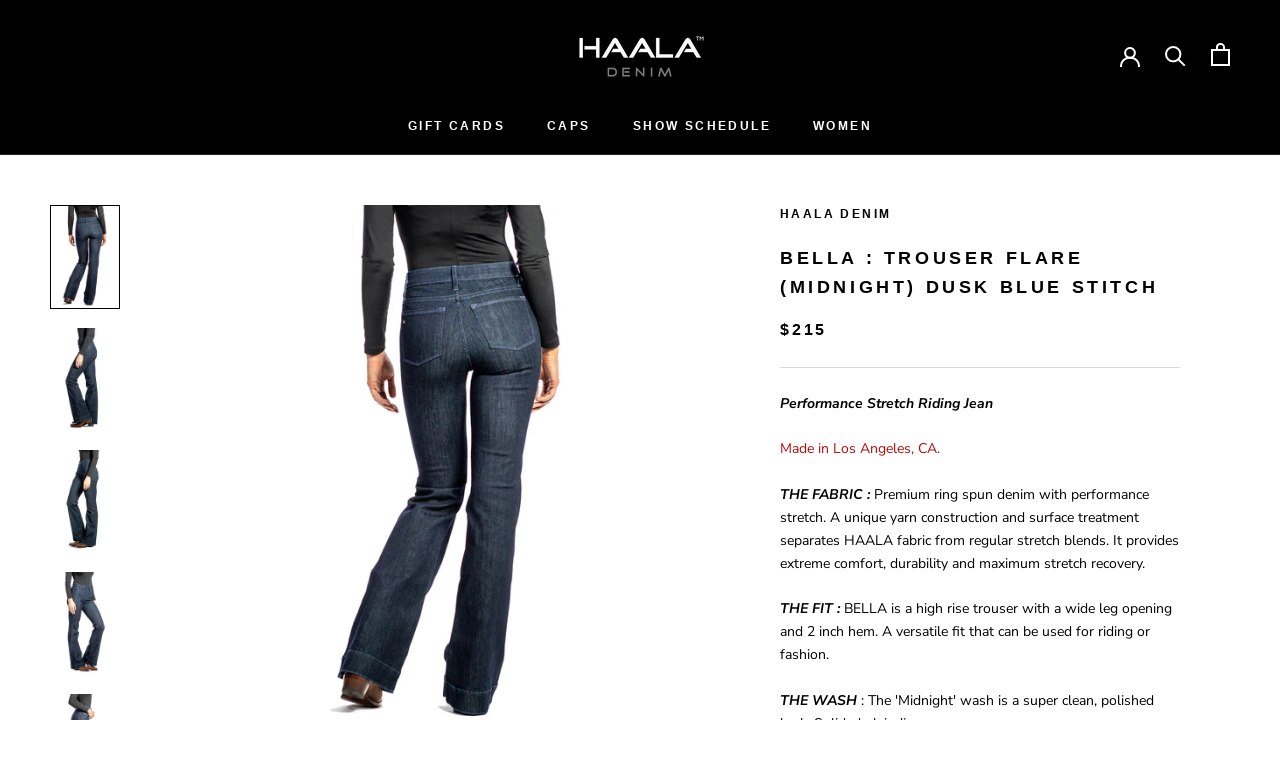

--- FILE ---
content_type: text/html; charset=utf-8
request_url: https://www.haaladenim.com/collections/womens-jeans/products/bella-trouser-flare-midnight-dusk-blue-stitch
body_size: 28854
content:
<!doctype html>

<html class="no-js" lang="en">
  <head>
    <meta charset="utf-8"> 
    <meta http-equiv="X-UA-Compatible" content="IE=edge,chrome=1">
    <meta name="viewport" content="width=device-width, initial-scale=1.0, height=device-height, minimum-scale=1.0, maximum-scale=1.0">
    <meta name="theme-color" content="">

    <title>
      BELLA : Trouser Flare (Midnight) Dusk Blue Stitch &ndash; HAALA Denim
    </title><meta name="description" content="Performance Stretch Riding Jean          Made in Los Angeles, CA. THE FABRIC : Premium ring spun denim with performance stretch. A unique yarn construction and surface treatment separates HAALA fabric from regular stretch blends. It provides extreme comfort, durability and maximum stretch recovery. THE FIT : BELLA is a"><link rel="canonical" href="https://www.haaladenim.com/products/bella-trouser-flare-midnight-dusk-blue-stitch"><link rel="shortcut icon" href="//www.haaladenim.com/cdn/shop/files/big_commerce_favicon_2_copy_96x.jpg?v=1613562150" type="image/png"><meta property="og:type" content="product">
  <meta property="og:title" content="BELLA : Trouser Flare (Midnight) Dusk Blue Stitch"><meta property="og:image" content="http://www.haaladenim.com/cdn/shop/files/BellaMidnight7.jpg?v=1685040533">
    <meta property="og:image:secure_url" content="https://www.haaladenim.com/cdn/shop/files/BellaMidnight7.jpg?v=1685040533">
    <meta property="og:image:width" content="1667">
    <meta property="og:image:height" content="2500"><meta property="product:price:amount" content="215.00">
  <meta property="product:price:currency" content="USD"><meta property="og:description" content="Performance Stretch Riding Jean          Made in Los Angeles, CA. THE FABRIC : Premium ring spun denim with performance stretch. A unique yarn construction and surface treatment separates HAALA fabric from regular stretch blends. It provides extreme comfort, durability and maximum stretch recovery. THE FIT : BELLA is a"><meta property="og:url" content="https://www.haaladenim.com/products/bella-trouser-flare-midnight-dusk-blue-stitch">
<meta property="og:site_name" content="HAALA Denim"><meta name="twitter:card" content="summary"><meta name="twitter:title" content="BELLA : Trouser Flare (Midnight) Dusk Blue Stitch">
  <meta name="twitter:description" content="
Performance Stretch Riding Jean         
Made in Los Angeles, CA.
THE FABRIC : Premium ring spun denim with performance stretch. A unique yarn construction and surface treatment separates HAALA fabric from regular stretch blends. It provides extreme comfort, durability and maximum stretch recovery.
THE FIT : BELLA is a high rise trouser with a wide leg opening and 2 inch hem. A versatile fit that can be used for riding or fashion.
THE WASH : The &#39;Midnight&#39; wash is a super clean, polished look. Solid, dark indigo.
 
Specifications
Fabric : Cotton, Polyester, Elastane,
Stitch Color : Dusk Blue
High Rise : 10&quot; (size 27)
Leg Opening : 21.5&quot; (size 27)
Hardware : Custom embossed button and rivets with antique nickel zipper
Back Pocket : Signature H embroidery in ivory white
Pocket Lining : Navy Herringbone. Cotton / Poly. ">
  <meta name="twitter:image" content="https://www.haaladenim.com/cdn/shop/files/BellaMidnight7_600x600_crop_center.jpg?v=1685040533">
    <style>
  
  @font-face {
  font-family: "Nunito Sans";
  font-weight: 400;
  font-style: normal;
  font-display: fallback;
  src: url("//www.haaladenim.com/cdn/fonts/nunito_sans/nunitosans_n4.0276fe080df0ca4e6a22d9cb55aed3ed5ba6b1da.woff2") format("woff2"),
       url("//www.haaladenim.com/cdn/fonts/nunito_sans/nunitosans_n4.b4964bee2f5e7fd9c3826447e73afe2baad607b7.woff") format("woff");
}


  @font-face {
  font-family: "Nunito Sans";
  font-weight: 700;
  font-style: normal;
  font-display: fallback;
  src: url("//www.haaladenim.com/cdn/fonts/nunito_sans/nunitosans_n7.25d963ed46da26098ebeab731e90d8802d989fa5.woff2") format("woff2"),
       url("//www.haaladenim.com/cdn/fonts/nunito_sans/nunitosans_n7.d32e3219b3d2ec82285d3027bd673efc61a996c8.woff") format("woff");
}

  @font-face {
  font-family: "Nunito Sans";
  font-weight: 400;
  font-style: italic;
  font-display: fallback;
  src: url("//www.haaladenim.com/cdn/fonts/nunito_sans/nunitosans_i4.6e408730afac1484cf297c30b0e67c86d17fc586.woff2") format("woff2"),
       url("//www.haaladenim.com/cdn/fonts/nunito_sans/nunitosans_i4.c9b6dcbfa43622b39a5990002775a8381942ae38.woff") format("woff");
}

  @font-face {
  font-family: "Nunito Sans";
  font-weight: 700;
  font-style: italic;
  font-display: fallback;
  src: url("//www.haaladenim.com/cdn/fonts/nunito_sans/nunitosans_i7.8c1124729eec046a321e2424b2acf328c2c12139.woff2") format("woff2"),
       url("//www.haaladenim.com/cdn/fonts/nunito_sans/nunitosans_i7.af4cda04357273e0996d21184432bcb14651a64d.woff") format("woff");
}


  :root {
    --heading-font-family : Helvetica, Arial, sans-serif;
    --heading-font-weight : 700;
    --heading-font-style  : normal;

    --text-font-family : "Nunito Sans", sans-serif;
    --text-font-weight : 400;
    --text-font-style  : normal;

    --base-text-font-size   : 14px;
    --default-text-font-size: 14px;--background          : #ffffff;
    --background-rgb      : 255, 255, 255;
    --light-background    : #ffffff;
    --light-background-rgb: 255, 255, 255;
    --heading-color       : #000000;
    --text-color          : #000000;
    --text-color-rgb      : 0, 0, 0;
    --text-color-light    : #000000;
    --text-color-light-rgb: 0, 0, 0;
    --link-color          : #000000;
    --link-color-rgb      : 0, 0, 0;
    --border-color        : #d9d9d9;
    --border-color-rgb    : 217, 217, 217;

    --button-background    : #000000;
    --button-background-rgb: 0, 0, 0;
    --button-text-color    : #ffffff;

    --header-background       : #000000;
    --header-heading-color    : #ffffff;
    --header-light-text-color : #ffffff;
    --header-border-color     : #262626;

    --footer-background    : #434141;
    --footer-text-color    : #a6a7a6;
    --footer-heading-color : #ffffff;
    --footer-border-color  : #525050;

    --navigation-background      : #565151;
    --navigation-background-rgb  : 86, 81, 81;
    --navigation-text-color      : #ffffff;
    --navigation-text-color-light: rgba(255, 255, 255, 0.5);
    --navigation-border-color    : rgba(255, 255, 255, 0.25);

    --newsletter-popup-background     : #1c1b1b;
    --newsletter-popup-text-color     : #ffffff;
    --newsletter-popup-text-color-rgb : 255, 255, 255;

    --secondary-elements-background       : #ffffff;
    --secondary-elements-background-rgb   : 255, 255, 255;
    --secondary-elements-text-color       : #000000;
    --secondary-elements-text-color-light : rgba(0, 0, 0, 0.5);
    --secondary-elements-border-color     : rgba(0, 0, 0, 0.25);

    --product-sale-price-color    : #f94c43;
    --product-sale-price-color-rgb: 249, 76, 67;

    /* Products */

    --horizontal-spacing-four-products-per-row: 60px;
        --horizontal-spacing-two-products-per-row : 60px;

    --vertical-spacing-four-products-per-row: 80px;
        --vertical-spacing-two-products-per-row : 100px;

    /* Animation */
    --drawer-transition-timing: cubic-bezier(0.645, 0.045, 0.355, 1);
    --header-base-height: 80px; /* We set a default for browsers that do not support CSS variables */

    /* Cursors */
    --cursor-zoom-in-svg    : url(//www.haaladenim.com/cdn/shop/t/3/assets/cursor-zoom-in.svg?v=100326362725928540331606241241);
    --cursor-zoom-in-2x-svg : url(//www.haaladenim.com/cdn/shop/t/3/assets/cursor-zoom-in-2x.svg?v=71919207650934979201606241241);
  }
</style>

<script>
  // IE11 does not have support for CSS variables, so we have to polyfill them
  if (!(((window || {}).CSS || {}).supports && window.CSS.supports('(--a: 0)'))) {
    const script = document.createElement('script');
    script.type = 'text/javascript';
    script.src = 'https://cdn.jsdelivr.net/npm/css-vars-ponyfill@2';
    script.onload = function() {
      cssVars({});
    };

    document.getElementsByTagName('head')[0].appendChild(script);
  }
</script>

    <script>window.nfecShopVersion = '1769428936';window.nfecJsVersion = '449674';window.nfecCVersion = 68186</script><script>window.performance && window.performance.mark && window.performance.mark('shopify.content_for_header.start');</script><meta id="shopify-digital-wallet" name="shopify-digital-wallet" content="/50725486779/digital_wallets/dialog">
<meta name="shopify-checkout-api-token" content="ec975862f37d727723ede164324b1782">
<link rel="alternate" type="application/json+oembed" href="https://www.haaladenim.com/products/bella-trouser-flare-midnight-dusk-blue-stitch.oembed">
<script async="async" src="/checkouts/internal/preloads.js?locale=en-US"></script>
<script id="apple-pay-shop-capabilities" type="application/json">{"shopId":50725486779,"countryCode":"US","currencyCode":"USD","merchantCapabilities":["supports3DS"],"merchantId":"gid:\/\/shopify\/Shop\/50725486779","merchantName":"HAALA Denim","requiredBillingContactFields":["postalAddress","email"],"requiredShippingContactFields":["postalAddress","email"],"shippingType":"shipping","supportedNetworks":["visa","masterCard","amex","discover","elo","jcb"],"total":{"type":"pending","label":"HAALA Denim","amount":"1.00"},"shopifyPaymentsEnabled":true,"supportsSubscriptions":true}</script>
<script id="shopify-features" type="application/json">{"accessToken":"ec975862f37d727723ede164324b1782","betas":["rich-media-storefront-analytics"],"domain":"www.haaladenim.com","predictiveSearch":true,"shopId":50725486779,"locale":"en"}</script>
<script>var Shopify = Shopify || {};
Shopify.shop = "haala-denim2.myshopify.com";
Shopify.locale = "en";
Shopify.currency = {"active":"USD","rate":"1.0"};
Shopify.country = "US";
Shopify.theme = {"name":"Prestige","id":114552275131,"schema_name":"Prestige","schema_version":"4.9.11","theme_store_id":855,"role":"main"};
Shopify.theme.handle = "null";
Shopify.theme.style = {"id":null,"handle":null};
Shopify.cdnHost = "www.haaladenim.com/cdn";
Shopify.routes = Shopify.routes || {};
Shopify.routes.root = "/";</script>
<script type="module">!function(o){(o.Shopify=o.Shopify||{}).modules=!0}(window);</script>
<script>!function(o){function n(){var o=[];function n(){o.push(Array.prototype.slice.apply(arguments))}return n.q=o,n}var t=o.Shopify=o.Shopify||{};t.loadFeatures=n(),t.autoloadFeatures=n()}(window);</script>
<script id="shop-js-analytics" type="application/json">{"pageType":"product"}</script>
<script defer="defer" async type="module" src="//www.haaladenim.com/cdn/shopifycloud/shop-js/modules/v2/client.init-shop-cart-sync_BT-GjEfc.en.esm.js"></script>
<script defer="defer" async type="module" src="//www.haaladenim.com/cdn/shopifycloud/shop-js/modules/v2/chunk.common_D58fp_Oc.esm.js"></script>
<script defer="defer" async type="module" src="//www.haaladenim.com/cdn/shopifycloud/shop-js/modules/v2/chunk.modal_xMitdFEc.esm.js"></script>
<script type="module">
  await import("//www.haaladenim.com/cdn/shopifycloud/shop-js/modules/v2/client.init-shop-cart-sync_BT-GjEfc.en.esm.js");
await import("//www.haaladenim.com/cdn/shopifycloud/shop-js/modules/v2/chunk.common_D58fp_Oc.esm.js");
await import("//www.haaladenim.com/cdn/shopifycloud/shop-js/modules/v2/chunk.modal_xMitdFEc.esm.js");

  window.Shopify.SignInWithShop?.initShopCartSync?.({"fedCMEnabled":true,"windoidEnabled":true});

</script>
<script>(function() {
  var isLoaded = false;
  function asyncLoad() {
    if (isLoaded) return;
    isLoaded = true;
    var urls = ["https:\/\/d5zu2f4xvqanl.cloudfront.net\/42\/fe\/loader_2.js?shop=haala-denim2.myshopify.com"];
    for (var i = 0; i < urls.length; i++) {
      var s = document.createElement('script');
      s.type = 'text/javascript';
      s.async = true;
      s.src = urls[i];
      var x = document.getElementsByTagName('script')[0];
      x.parentNode.insertBefore(s, x);
    }
  };
  if(window.attachEvent) {
    window.attachEvent('onload', asyncLoad);
  } else {
    window.addEventListener('load', asyncLoad, false);
  }
})();</script>
<script id="__st">var __st={"a":50725486779,"offset":-21600,"reqid":"d16c00de-9db5-46b5-b668-c4b3d646ae9c-1769475975","pageurl":"www.haaladenim.com\/collections\/womens-jeans\/products\/bella-trouser-flare-midnight-dusk-blue-stitch","u":"0b6211434c66","p":"product","rtyp":"product","rid":7919572844785};</script>
<script>window.ShopifyPaypalV4VisibilityTracking = true;</script>
<script id="captcha-bootstrap">!function(){'use strict';const t='contact',e='account',n='new_comment',o=[[t,t],['blogs',n],['comments',n],[t,'customer']],c=[[e,'customer_login'],[e,'guest_login'],[e,'recover_customer_password'],[e,'create_customer']],r=t=>t.map((([t,e])=>`form[action*='/${t}']:not([data-nocaptcha='true']) input[name='form_type'][value='${e}']`)).join(','),a=t=>()=>t?[...document.querySelectorAll(t)].map((t=>t.form)):[];function s(){const t=[...o],e=r(t);return a(e)}const i='password',u='form_key',d=['recaptcha-v3-token','g-recaptcha-response','h-captcha-response',i],f=()=>{try{return window.sessionStorage}catch{return}},m='__shopify_v',_=t=>t.elements[u];function p(t,e,n=!1){try{const o=window.sessionStorage,c=JSON.parse(o.getItem(e)),{data:r}=function(t){const{data:e,action:n}=t;return t[m]||n?{data:e,action:n}:{data:t,action:n}}(c);for(const[e,n]of Object.entries(r))t.elements[e]&&(t.elements[e].value=n);n&&o.removeItem(e)}catch(o){console.error('form repopulation failed',{error:o})}}const l='form_type',E='cptcha';function T(t){t.dataset[E]=!0}const w=window,h=w.document,L='Shopify',v='ce_forms',y='captcha';let A=!1;((t,e)=>{const n=(g='f06e6c50-85a8-45c8-87d0-21a2b65856fe',I='https://cdn.shopify.com/shopifycloud/storefront-forms-hcaptcha/ce_storefront_forms_captcha_hcaptcha.v1.5.2.iife.js',D={infoText:'Protected by hCaptcha',privacyText:'Privacy',termsText:'Terms'},(t,e,n)=>{const o=w[L][v],c=o.bindForm;if(c)return c(t,g,e,D).then(n);var r;o.q.push([[t,g,e,D],n]),r=I,A||(h.body.append(Object.assign(h.createElement('script'),{id:'captcha-provider',async:!0,src:r})),A=!0)});var g,I,D;w[L]=w[L]||{},w[L][v]=w[L][v]||{},w[L][v].q=[],w[L][y]=w[L][y]||{},w[L][y].protect=function(t,e){n(t,void 0,e),T(t)},Object.freeze(w[L][y]),function(t,e,n,w,h,L){const[v,y,A,g]=function(t,e,n){const i=e?o:[],u=t?c:[],d=[...i,...u],f=r(d),m=r(i),_=r(d.filter((([t,e])=>n.includes(e))));return[a(f),a(m),a(_),s()]}(w,h,L),I=t=>{const e=t.target;return e instanceof HTMLFormElement?e:e&&e.form},D=t=>v().includes(t);t.addEventListener('submit',(t=>{const e=I(t);if(!e)return;const n=D(e)&&!e.dataset.hcaptchaBound&&!e.dataset.recaptchaBound,o=_(e),c=g().includes(e)&&(!o||!o.value);(n||c)&&t.preventDefault(),c&&!n&&(function(t){try{if(!f())return;!function(t){const e=f();if(!e)return;const n=_(t);if(!n)return;const o=n.value;o&&e.removeItem(o)}(t);const e=Array.from(Array(32),(()=>Math.random().toString(36)[2])).join('');!function(t,e){_(t)||t.append(Object.assign(document.createElement('input'),{type:'hidden',name:u})),t.elements[u].value=e}(t,e),function(t,e){const n=f();if(!n)return;const o=[...t.querySelectorAll(`input[type='${i}']`)].map((({name:t})=>t)),c=[...d,...o],r={};for(const[a,s]of new FormData(t).entries())c.includes(a)||(r[a]=s);n.setItem(e,JSON.stringify({[m]:1,action:t.action,data:r}))}(t,e)}catch(e){console.error('failed to persist form',e)}}(e),e.submit())}));const S=(t,e)=>{t&&!t.dataset[E]&&(n(t,e.some((e=>e===t))),T(t))};for(const o of['focusin','change'])t.addEventListener(o,(t=>{const e=I(t);D(e)&&S(e,y())}));const B=e.get('form_key'),M=e.get(l),P=B&&M;t.addEventListener('DOMContentLoaded',(()=>{const t=y();if(P)for(const e of t)e.elements[l].value===M&&p(e,B);[...new Set([...A(),...v().filter((t=>'true'===t.dataset.shopifyCaptcha))])].forEach((e=>S(e,t)))}))}(h,new URLSearchParams(w.location.search),n,t,e,['guest_login'])})(!0,!0)}();</script>
<script integrity="sha256-4kQ18oKyAcykRKYeNunJcIwy7WH5gtpwJnB7kiuLZ1E=" data-source-attribution="shopify.loadfeatures" defer="defer" src="//www.haaladenim.com/cdn/shopifycloud/storefront/assets/storefront/load_feature-a0a9edcb.js" crossorigin="anonymous"></script>
<script data-source-attribution="shopify.dynamic_checkout.dynamic.init">var Shopify=Shopify||{};Shopify.PaymentButton=Shopify.PaymentButton||{isStorefrontPortableWallets:!0,init:function(){window.Shopify.PaymentButton.init=function(){};var t=document.createElement("script");t.src="https://www.haaladenim.com/cdn/shopifycloud/portable-wallets/latest/portable-wallets.en.js",t.type="module",document.head.appendChild(t)}};
</script>
<script data-source-attribution="shopify.dynamic_checkout.buyer_consent">
  function portableWalletsHideBuyerConsent(e){var t=document.getElementById("shopify-buyer-consent"),n=document.getElementById("shopify-subscription-policy-button");t&&n&&(t.classList.add("hidden"),t.setAttribute("aria-hidden","true"),n.removeEventListener("click",e))}function portableWalletsShowBuyerConsent(e){var t=document.getElementById("shopify-buyer-consent"),n=document.getElementById("shopify-subscription-policy-button");t&&n&&(t.classList.remove("hidden"),t.removeAttribute("aria-hidden"),n.addEventListener("click",e))}window.Shopify?.PaymentButton&&(window.Shopify.PaymentButton.hideBuyerConsent=portableWalletsHideBuyerConsent,window.Shopify.PaymentButton.showBuyerConsent=portableWalletsShowBuyerConsent);
</script>
<script data-source-attribution="shopify.dynamic_checkout.cart.bootstrap">document.addEventListener("DOMContentLoaded",(function(){function t(){return document.querySelector("shopify-accelerated-checkout-cart, shopify-accelerated-checkout")}if(t())Shopify.PaymentButton.init();else{new MutationObserver((function(e,n){t()&&(Shopify.PaymentButton.init(),n.disconnect())})).observe(document.body,{childList:!0,subtree:!0})}}));
</script>
<link id="shopify-accelerated-checkout-styles" rel="stylesheet" media="screen" href="https://www.haaladenim.com/cdn/shopifycloud/portable-wallets/latest/accelerated-checkout-backwards-compat.css" crossorigin="anonymous">
<style id="shopify-accelerated-checkout-cart">
        #shopify-buyer-consent {
  margin-top: 1em;
  display: inline-block;
  width: 100%;
}

#shopify-buyer-consent.hidden {
  display: none;
}

#shopify-subscription-policy-button {
  background: none;
  border: none;
  padding: 0;
  text-decoration: underline;
  font-size: inherit;
  cursor: pointer;
}

#shopify-subscription-policy-button::before {
  box-shadow: none;
}

      </style>

<script>window.performance && window.performance.mark && window.performance.mark('shopify.content_for_header.end');</script>

    <link rel="stylesheet" href="//www.haaladenim.com/cdn/shop/t/3/assets/theme.css?v=74695684749560590731604089703">

    <script>// This allows to expose several variables to the global scope, to be used in scripts
      window.theme = {
        pageType: "product",
        moneyFormat: "${{amount}}",
        moneyWithCurrencyFormat: "${{amount}} USD",
        productImageSize: "natural",
        searchMode: "product,article",
        showPageTransition: false,
        showElementStaggering: true,
        showImageZooming: true
      };

      window.routes = {
        rootUrl: "\/",
        cartUrl: "\/cart",
        cartAddUrl: "\/cart\/add",
        cartChangeUrl: "\/cart\/change",
        searchUrl: "\/search",
        productRecommendationsUrl: "\/recommendations\/products"
      };

      window.languages = {
        cartAddNote: "Add Order Note",
        cartEditNote: "Edit Order Note",
        productImageLoadingError: "This image could not be loaded. Please try to reload the page.",
        productFormAddToCart: "Add to cart",
        productFormUnavailable: "Unavailable",
        productFormSoldOut: "Sold Out",
        shippingEstimatorOneResult: "1 option available:",
        shippingEstimatorMoreResults: "{{count}} options available:",
        shippingEstimatorNoResults: "No shipping could be found"
      };

      window.lazySizesConfig = {
        loadHidden: false,
        hFac: 0.5,
        expFactor: 2,
        ricTimeout: 150,
        lazyClass: 'Image--lazyLoad',
        loadingClass: 'Image--lazyLoading',
        loadedClass: 'Image--lazyLoaded'
      };

      document.documentElement.className = document.documentElement.className.replace('no-js', 'js');
      document.documentElement.style.setProperty('--window-height', window.innerHeight + 'px');

      // We do a quick detection of some features (we could use Modernizr but for so little...)
      (function() {
        document.documentElement.className += ((window.CSS && window.CSS.supports('(position: sticky) or (position: -webkit-sticky)')) ? ' supports-sticky' : ' no-supports-sticky');
        document.documentElement.className += (window.matchMedia('(-moz-touch-enabled: 1), (hover: none)')).matches ? ' no-supports-hover' : ' supports-hover';
      }());
    </script>

    <script src="//www.haaladenim.com/cdn/shop/t/3/assets/lazysizes.min.js?v=174358363404432586981603324285" async></script><script src="https://polyfill-fastly.net/v3/polyfill.min.js?unknown=polyfill&features=fetch,Element.prototype.closest,Element.prototype.remove,Element.prototype.classList,Array.prototype.includes,Array.prototype.fill,Object.assign,CustomEvent,IntersectionObserver,IntersectionObserverEntry,URL" defer></script>
    <script src="//www.haaladenim.com/cdn/shop/t/3/assets/libs.min.js?v=26178543184394469741603324285" defer></script>
    <script src="//www.haaladenim.com/cdn/shop/t/3/assets/theme.min.js?v=173031011232028520471603324289" defer></script>
    <script src="//www.haaladenim.com/cdn/shop/t/3/assets/custom.js?v=183944157590872491501603324287" defer></script>

    <script>
      (function () {
        window.onpageshow = function() {
          if (window.theme.showPageTransition) {
            var pageTransition = document.querySelector('.PageTransition');

            if (pageTransition) {
              pageTransition.style.visibility = 'visible';
              pageTransition.style.opacity = '0';
            }
          }

          // When the page is loaded from the cache, we have to reload the cart content
          document.documentElement.dispatchEvent(new CustomEvent('cart:refresh', {
            bubbles: true
          }));
        };
      })();
    </script>

    
  <script type="application/ld+json">
  {
    "@context": "http://schema.org",
    "@type": "Product",
    "offers": [{
          "@type": "Offer",
          "name": "23x30",
          "availability":"https://schema.org/InStock",
          "price": 215.0,
          "priceCurrency": "USD",
          "priceValidUntil": "2026-02-05","sku": "B-MDB-ww","url": "/products/bella-trouser-flare-midnight-dusk-blue-stitch?variant=46117799100657"
        },
{
          "@type": "Offer",
          "name": "23x32",
          "availability":"https://schema.org/InStock",
          "price": 215.0,
          "priceCurrency": "USD",
          "priceValidUntil": "2026-02-05","sku": "B-MDB-xx","url": "/products/bella-trouser-flare-midnight-dusk-blue-stitch?variant=46117799526641"
        },
{
          "@type": "Offer",
          "name": "23x34",
          "availability":"https://schema.org/InStock",
          "price": 215.0,
          "priceCurrency": "USD",
          "priceValidUntil": "2026-02-05","sku": "B-MDB-yy","url": "/products/bella-trouser-flare-midnight-dusk-blue-stitch?variant=46117799723249"
        },
{
          "@type": "Offer",
          "name": "23x36",
          "availability":"https://schema.org/InStock",
          "price": 215.0,
          "priceCurrency": "USD",
          "priceValidUntil": "2026-02-05","sku": "B-MDB-zz","url": "/products/bella-trouser-flare-midnight-dusk-blue-stitch?variant=46117799919857"
        },
{
          "@type": "Offer",
          "name": "23x38",
          "availability":"https://schema.org/InStock",
          "price": 215.0,
          "priceCurrency": "USD",
          "priceValidUntil": "2026-02-05","sku": "B-MDB-aaa","url": "/products/bella-trouser-flare-midnight-dusk-blue-stitch?variant=46117800182001"
        },
{
          "@type": "Offer",
          "name": "24X30",
          "availability":"https://schema.org/InStock",
          "price": 215.0,
          "priceCurrency": "USD",
          "priceValidUntil": "2026-02-05","sku": "B-MDB-a","url": "/products/bella-trouser-flare-midnight-dusk-blue-stitch?variant=43709130735857"
        },
{
          "@type": "Offer",
          "name": "24x32",
          "availability":"https://schema.org/InStock",
          "price": 215.0,
          "priceCurrency": "USD",
          "priceValidUntil": "2026-02-05","sku": "B-MDB-b","url": "/products/bella-trouser-flare-midnight-dusk-blue-stitch?variant=43709130768625"
        },
{
          "@type": "Offer",
          "name": "24x34",
          "availability":"https://schema.org/InStock",
          "price": 215.0,
          "priceCurrency": "USD",
          "priceValidUntil": "2026-02-05","sku": "B-MDB-c","url": "/products/bella-trouser-flare-midnight-dusk-blue-stitch?variant=43709130801393"
        },
{
          "@type": "Offer",
          "name": "24x36",
          "availability":"https://schema.org/InStock",
          "price": 215.0,
          "priceCurrency": "USD",
          "priceValidUntil": "2026-02-05","sku": "B-MDB-d","url": "/products/bella-trouser-flare-midnight-dusk-blue-stitch?variant=43709130834161"
        },
{
          "@type": "Offer",
          "name": "24x38",
          "availability":"https://schema.org/InStock",
          "price": 215.0,
          "priceCurrency": "USD",
          "priceValidUntil": "2026-02-05","sku": "B-MDB-e","url": "/products/bella-trouser-flare-midnight-dusk-blue-stitch?variant=45399256367345"
        },
{
          "@type": "Offer",
          "name": "25X30",
          "availability":"https://schema.org/InStock",
          "price": 215.0,
          "priceCurrency": "USD",
          "priceValidUntil": "2026-02-05","sku": "B-MDB-f","url": "/products/bella-trouser-flare-midnight-dusk-blue-stitch?variant=43709130866929"
        },
{
          "@type": "Offer",
          "name": "25x32",
          "availability":"https://schema.org/InStock",
          "price": 215.0,
          "priceCurrency": "USD",
          "priceValidUntil": "2026-02-05","sku": "B-MDB-g","url": "/products/bella-trouser-flare-midnight-dusk-blue-stitch?variant=43709130899697"
        },
{
          "@type": "Offer",
          "name": "25x34",
          "availability":"https://schema.org/OutOfStock",
          "price": 215.0,
          "priceCurrency": "USD",
          "priceValidUntil": "2026-02-05","sku": "B-MDB-h","url": "/products/bella-trouser-flare-midnight-dusk-blue-stitch?variant=43709130932465"
        },
{
          "@type": "Offer",
          "name": "25x36",
          "availability":"https://schema.org/InStock",
          "price": 215.0,
          "priceCurrency": "USD",
          "priceValidUntil": "2026-02-05","sku": "B-MDB-i","url": "/products/bella-trouser-flare-midnight-dusk-blue-stitch?variant=43709130965233"
        },
{
          "@type": "Offer",
          "name": "25x38",
          "availability":"https://schema.org/OutOfStock",
          "price": 215.0,
          "priceCurrency": "USD",
          "priceValidUntil": "2026-02-05","sku": "B-MDB-j","url": "/products/bella-trouser-flare-midnight-dusk-blue-stitch?variant=45399258693873"
        },
{
          "@type": "Offer",
          "name": "26X30",
          "availability":"https://schema.org/InStock",
          "price": 215.0,
          "priceCurrency": "USD",
          "priceValidUntil": "2026-02-05","sku": "B-MDB-k","url": "/products/bella-trouser-flare-midnight-dusk-blue-stitch?variant=43709130998001"
        },
{
          "@type": "Offer",
          "name": "26x32",
          "availability":"https://schema.org/InStock",
          "price": 215.0,
          "priceCurrency": "USD",
          "priceValidUntil": "2026-02-05","sku": "B-MDB-l","url": "/products/bella-trouser-flare-midnight-dusk-blue-stitch?variant=43709131030769"
        },
{
          "@type": "Offer",
          "name": "26x34",
          "availability":"https://schema.org/InStock",
          "price": 215.0,
          "priceCurrency": "USD",
          "priceValidUntil": "2026-02-05","sku": "B-MDB-m","url": "/products/bella-trouser-flare-midnight-dusk-blue-stitch?variant=43709131063537"
        },
{
          "@type": "Offer",
          "name": "26x36",
          "availability":"https://schema.org/InStock",
          "price": 215.0,
          "priceCurrency": "USD",
          "priceValidUntil": "2026-02-05","sku": "B-MDB-n","url": "/products/bella-trouser-flare-midnight-dusk-blue-stitch?variant=43709131096305"
        },
{
          "@type": "Offer",
          "name": "26x38",
          "availability":"https://schema.org/InStock",
          "price": 215.0,
          "priceCurrency": "USD",
          "priceValidUntil": "2026-02-05","sku": "B-MDB-o","url": "/products/bella-trouser-flare-midnight-dusk-blue-stitch?variant=45399259218161"
        },
{
          "@type": "Offer",
          "name": "27x30",
          "availability":"https://schema.org/InStock",
          "price": 215.0,
          "priceCurrency": "USD",
          "priceValidUntil": "2026-02-05","sku": "B-MDB-p","url": "/products/bella-trouser-flare-midnight-dusk-blue-stitch?variant=43709131129073"
        },
{
          "@type": "Offer",
          "name": "27x32",
          "availability":"https://schema.org/InStock",
          "price": 215.0,
          "priceCurrency": "USD",
          "priceValidUntil": "2026-02-05","sku": "B-MDB-q","url": "/products/bella-trouser-flare-midnight-dusk-blue-stitch?variant=43709131161841"
        },
{
          "@type": "Offer",
          "name": "27x34",
          "availability":"https://schema.org/InStock",
          "price": 215.0,
          "priceCurrency": "USD",
          "priceValidUntil": "2026-02-05","sku": "B-MDB-r","url": "/products/bella-trouser-flare-midnight-dusk-blue-stitch?variant=43709131194609"
        },
{
          "@type": "Offer",
          "name": "27x36",
          "availability":"https://schema.org/OutOfStock",
          "price": 215.0,
          "priceCurrency": "USD",
          "priceValidUntil": "2026-02-05","sku": "B-MDB-s","url": "/products/bella-trouser-flare-midnight-dusk-blue-stitch?variant=43709131227377"
        },
{
          "@type": "Offer",
          "name": "27x38",
          "availability":"https://schema.org/InStock",
          "price": 215.0,
          "priceCurrency": "USD",
          "priceValidUntil": "2026-02-05","sku": "B-MDB-t","url": "/products/bella-trouser-flare-midnight-dusk-blue-stitch?variant=45399259414769"
        },
{
          "@type": "Offer",
          "name": "28X30",
          "availability":"https://schema.org/InStock",
          "price": 215.0,
          "priceCurrency": "USD",
          "priceValidUntil": "2026-02-05","sku": "B-MDB-u","url": "/products/bella-trouser-flare-midnight-dusk-blue-stitch?variant=43709131260145"
        },
{
          "@type": "Offer",
          "name": "28x32",
          "availability":"https://schema.org/InStock",
          "price": 215.0,
          "priceCurrency": "USD",
          "priceValidUntil": "2026-02-05","sku": "B-MDB-v","url": "/products/bella-trouser-flare-midnight-dusk-blue-stitch?variant=43709131292913"
        },
{
          "@type": "Offer",
          "name": "28x34",
          "availability":"https://schema.org/InStock",
          "price": 215.0,
          "priceCurrency": "USD",
          "priceValidUntil": "2026-02-05","sku": "B-MDB-w","url": "/products/bella-trouser-flare-midnight-dusk-blue-stitch?variant=43709131325681"
        },
{
          "@type": "Offer",
          "name": "28x36",
          "availability":"https://schema.org/InStock",
          "price": 215.0,
          "priceCurrency": "USD",
          "priceValidUntil": "2026-02-05","sku": "B-MDB-x","url": "/products/bella-trouser-flare-midnight-dusk-blue-stitch?variant=43709131358449"
        },
{
          "@type": "Offer",
          "name": "28x38",
          "availability":"https://schema.org/InStock",
          "price": 215.0,
          "priceCurrency": "USD",
          "priceValidUntil": "2026-02-05","sku": "B-MDB-y","url": "/products/bella-trouser-flare-midnight-dusk-blue-stitch?variant=45399281271025"
        },
{
          "@type": "Offer",
          "name": "29X30",
          "availability":"https://schema.org/InStock",
          "price": 215.0,
          "priceCurrency": "USD",
          "priceValidUntil": "2026-02-05","sku": "B-MDB-z","url": "/products/bella-trouser-flare-midnight-dusk-blue-stitch?variant=43709131391217"
        },
{
          "@type": "Offer",
          "name": "29x32",
          "availability":"https://schema.org/InStock",
          "price": 215.0,
          "priceCurrency": "USD",
          "priceValidUntil": "2026-02-05","sku": "B-MDB-aa","url": "/products/bella-trouser-flare-midnight-dusk-blue-stitch?variant=43709131423985"
        },
{
          "@type": "Offer",
          "name": "29x34",
          "availability":"https://schema.org/InStock",
          "price": 215.0,
          "priceCurrency": "USD",
          "priceValidUntil": "2026-02-05","sku": "B-MDB-bb","url": "/products/bella-trouser-flare-midnight-dusk-blue-stitch?variant=43709131456753"
        },
{
          "@type": "Offer",
          "name": "29x36",
          "availability":"https://schema.org/InStock",
          "price": 215.0,
          "priceCurrency": "USD",
          "priceValidUntil": "2026-02-05","sku": "B-MDB-cc","url": "/products/bella-trouser-flare-midnight-dusk-blue-stitch?variant=43709131489521"
        },
{
          "@type": "Offer",
          "name": "29x38",
          "availability":"https://schema.org/InStock",
          "price": 215.0,
          "priceCurrency": "USD",
          "priceValidUntil": "2026-02-05","sku": "B-MDB-dd","url": "/products/bella-trouser-flare-midnight-dusk-blue-stitch?variant=45399281434865"
        },
{
          "@type": "Offer",
          "name": "30X30",
          "availability":"https://schema.org/InStock",
          "price": 215.0,
          "priceCurrency": "USD",
          "priceValidUntil": "2026-02-05","sku": "B-MDB-ee","url": "/products/bella-trouser-flare-midnight-dusk-blue-stitch?variant=43709131522289"
        },
{
          "@type": "Offer",
          "name": "30x32",
          "availability":"https://schema.org/OutOfStock",
          "price": 215.0,
          "priceCurrency": "USD",
          "priceValidUntil": "2026-02-05","sku": "B-MDB-ff","url": "/products/bella-trouser-flare-midnight-dusk-blue-stitch?variant=43709131555057"
        },
{
          "@type": "Offer",
          "name": "30x34",
          "availability":"https://schema.org/OutOfStock",
          "price": 215.0,
          "priceCurrency": "USD",
          "priceValidUntil": "2026-02-05","sku": "B-MDB-gg","url": "/products/bella-trouser-flare-midnight-dusk-blue-stitch?variant=43709131587825"
        },
{
          "@type": "Offer",
          "name": "30x36",
          "availability":"https://schema.org/OutOfStock",
          "price": 215.0,
          "priceCurrency": "USD",
          "priceValidUntil": "2026-02-05","sku": "B-MDB-hh","url": "/products/bella-trouser-flare-midnight-dusk-blue-stitch?variant=43709131620593"
        },
{
          "@type": "Offer",
          "name": "30x38",
          "availability":"https://schema.org/InStock",
          "price": 215.0,
          "priceCurrency": "USD",
          "priceValidUntil": "2026-02-05","sku": "B-MDB-ii","url": "/products/bella-trouser-flare-midnight-dusk-blue-stitch?variant=45399281565937"
        },
{
          "@type": "Offer",
          "name": "31X30",
          "availability":"https://schema.org/InStock",
          "price": 215.0,
          "priceCurrency": "USD",
          "priceValidUntil": "2026-02-05","sku": "B-MDB-jj","url": "/products/bella-trouser-flare-midnight-dusk-blue-stitch?variant=43709131653361"
        },
{
          "@type": "Offer",
          "name": "31x32",
          "availability":"https://schema.org/InStock",
          "price": 215.0,
          "priceCurrency": "USD",
          "priceValidUntil": "2026-02-05","sku": "B-MDB-kk","url": "/products/bella-trouser-flare-midnight-dusk-blue-stitch?variant=43709131686129"
        },
{
          "@type": "Offer",
          "name": "31x34",
          "availability":"https://schema.org/OutOfStock",
          "price": 215.0,
          "priceCurrency": "USD",
          "priceValidUntil": "2026-02-05","sku": "B-MDB-ll","url": "/products/bella-trouser-flare-midnight-dusk-blue-stitch?variant=43709131718897"
        },
{
          "@type": "Offer",
          "name": "31x36",
          "availability":"https://schema.org/InStock",
          "price": 215.0,
          "priceCurrency": "USD",
          "priceValidUntil": "2026-02-05","sku": "B-MDB-mm","url": "/products/bella-trouser-flare-midnight-dusk-blue-stitch?variant=43709131751665"
        },
{
          "@type": "Offer",
          "name": "31x38",
          "availability":"https://schema.org/InStock",
          "price": 215.0,
          "priceCurrency": "USD",
          "priceValidUntil": "2026-02-05","sku": "B-MDB-nn","url": "/products/bella-trouser-flare-midnight-dusk-blue-stitch?variant=45399281664241"
        },
{
          "@type": "Offer",
          "name": "32X30",
          "availability":"https://schema.org/InStock",
          "price": 215.0,
          "priceCurrency": "USD",
          "priceValidUntil": "2026-02-05","sku": "B-MDB-oo","url": "/products/bella-trouser-flare-midnight-dusk-blue-stitch?variant=43709131784433"
        },
{
          "@type": "Offer",
          "name": "32x32",
          "availability":"https://schema.org/OutOfStock",
          "price": 215.0,
          "priceCurrency": "USD",
          "priceValidUntil": "2026-02-05","sku": "B-MDB-pp","url": "/products/bella-trouser-flare-midnight-dusk-blue-stitch?variant=43709131817201"
        },
{
          "@type": "Offer",
          "name": "32x34",
          "availability":"https://schema.org/OutOfStock",
          "price": 215.0,
          "priceCurrency": "USD",
          "priceValidUntil": "2026-02-05","sku": "B-MDB-qq","url": "/products/bella-trouser-flare-midnight-dusk-blue-stitch?variant=43709131849969"
        },
{
          "@type": "Offer",
          "name": "32x36",
          "availability":"https://schema.org/OutOfStock",
          "price": 215.0,
          "priceCurrency": "USD",
          "priceValidUntil": "2026-02-05","sku": "B-MDB-rr","url": "/products/bella-trouser-flare-midnight-dusk-blue-stitch?variant=43709131882737"
        },
{
          "@type": "Offer",
          "name": "32X38",
          "availability":"https://schema.org/OutOfStock",
          "price": 215.0,
          "priceCurrency": "USD",
          "priceValidUntil": "2026-02-05","sku": "B-MDB-BBB","url": "/products/bella-trouser-flare-midnight-dusk-blue-stitch?variant=46170622460145"
        },
{
          "@type": "Offer",
          "name": "33X30",
          "availability":"https://schema.org/InStock",
          "price": 215.0,
          "priceCurrency": "USD",
          "priceValidUntil": "2026-02-05","sku": "B-MDB-ss","url": "/products/bella-trouser-flare-midnight-dusk-blue-stitch?variant=43709131915505"
        },
{
          "@type": "Offer",
          "name": "33x32",
          "availability":"https://schema.org/OutOfStock",
          "price": 215.0,
          "priceCurrency": "USD",
          "priceValidUntil": "2026-02-05","sku": "B-MDB-tt","url": "/products/bella-trouser-flare-midnight-dusk-blue-stitch?variant=43709131948273"
        },
{
          "@type": "Offer",
          "name": "33x34",
          "availability":"https://schema.org/OutOfStock",
          "price": 215.0,
          "priceCurrency": "USD",
          "priceValidUntil": "2026-02-05","sku": "B-MDB-uu","url": "/products/bella-trouser-flare-midnight-dusk-blue-stitch?variant=43709131981041"
        },
{
          "@type": "Offer",
          "name": "33x36",
          "availability":"https://schema.org/OutOfStock",
          "price": 215.0,
          "priceCurrency": "USD",
          "priceValidUntil": "2026-02-05","sku": "B-MDB-vv","url": "/products/bella-trouser-flare-midnight-dusk-blue-stitch?variant=43709132013809"
        }
],
      "gtin8": "99100657",
      "productId": "99100657",
    "brand": {
      "name": "HAALA Denim"
    },
    "name": "BELLA : Trouser Flare (Midnight) Dusk Blue Stitch",
    "description": "\nPerformance Stretch Riding Jean         \nMade in Los Angeles, CA.\nTHE FABRIC : Premium ring spun denim with performance stretch. A unique yarn construction and surface treatment separates HAALA fabric from regular stretch blends. It provides extreme comfort, durability and maximum stretch recovery.\nTHE FIT : BELLA is a high rise trouser with a wide leg opening and 2 inch hem. A versatile fit that can be used for riding or fashion.\nTHE WASH : The 'Midnight' wash is a super clean, polished look. Solid, dark indigo.\n \nSpecifications\nFabric : Cotton, Polyester, Elastane,\nStitch Color : Dusk Blue\nHigh Rise : 10\" (size 27)\nLeg Opening : 21.5\" (size 27)\nHardware : Custom embossed button and rivets with antique nickel zipper\nBack Pocket : Signature H embroidery in ivory white\nPocket Lining : Navy Herringbone. Cotton \/ Poly. ",
    "category": "Jeans",
    "url": "/products/bella-trouser-flare-midnight-dusk-blue-stitch",
    "sku": "B-MDB-ww",
    "image": {
      "@type": "ImageObject",
      "url": "https://www.haaladenim.com/cdn/shop/files/BellaMidnight7_1024x.jpg?v=1685040533",
      "image": "https://www.haaladenim.com/cdn/shop/files/BellaMidnight7_1024x.jpg?v=1685040533",
      "name": "BELLA : Trouser Flare (Midnight) Dusk Blue Stitch",
      "width": "1024",
      "height": "1024"
    }
  }
  </script>



  <script type="application/ld+json">
  {
    "@context": "http://schema.org",
    "@type": "BreadcrumbList",
  "itemListElement": [{
      "@type": "ListItem",
      "position": 1,
      "name": "Translation missing: en.general.breadcrumb.home",
      "item": "https://www.haaladenim.com"
    },{
          "@type": "ListItem",
          "position": 2,
          "name": "Women's Jeans",
          "item": "https://www.haaladenim.com/collections/womens-jeans"
        }, {
          "@type": "ListItem",
          "position": 3,
          "name": "BELLA : Trouser Flare (Midnight) Dusk Blue Stitch",
          "item": "https://www.haaladenim.com/collections/womens-jeans/products/bella-trouser-flare-midnight-dusk-blue-stitch"
        }]
  }
  </script>

  <!-- BEGIN app block: shopify://apps/selly-promotion-pricing/blocks/app-embed-block/351afe80-738d-4417-9b66-e345ff249052 --><script>window.nfecShopVersion = '1769428936';window.nfecJsVersion = '449674';window.nfecCVersion = 68186</script> <!-- For special customization -->
<script class="productInfox" type="text/info" data-id="7919572844785" data-tag="Bella, dusk blue, flare, midnight, Trouser" data-ava="true" data-vars="46117799100657,46117799526641,46117799723249,46117799919857,46117800182001,43709130735857,43709130768625,43709130801393,43709130834161,45399256367345,43709130866929,43709130899697,43709130965233,43709130998001,43709131030769,43709131063537,43709131096305,45399259218161,43709131129073,43709131161841,43709131194609,45399259414769,43709131260145,43709131292913,43709131325681,43709131358449,45399281271025,43709131391217,43709131423985,43709131456753,43709131489521,45399281434865,43709131522289,45399281565937,43709131653361,43709131686129,43709131751665,45399281664241,43709131784433,43709131915505," data-cols="232672329915,"></script>
<script id="tdf_pxrscript" class="tdf_script5" data-c="/fe\/loader_2.js">
Shopify = window.Shopify || {};
Shopify.shop = Shopify.shop || 'haala-denim2.myshopify.com';
Shopify.SMCPP = {};Shopify.SMCPP.cer = '1';
</script>
<script src="https://d5zu2f4xvqanl.cloudfront.net/42/fe/loader_2.js?shop=haala-denim2.myshopify.com" async data-cookieconsent="ignore"></script>
<script>
!function(t){var e=function(e){var n,a;(n=t.createElement("script")).type="text/javascript",n.async=!0,n.src=e,(a=t.getElementsByTagName("script")[0]).parentNode.insertBefore(n,a)};setTimeout(function(){window.tdfInited||(window.altcdn=1,e("https://cdn.shopify.com/s/files/1/0013/1642/1703/t/1/assets/loader_2.js?shop=haala-denim2.myshopify.com&v=45"))},2689)}(document);
</script>
<!-- END app block --><link href="https://monorail-edge.shopifysvc.com" rel="dns-prefetch">
<script>(function(){if ("sendBeacon" in navigator && "performance" in window) {try {var session_token_from_headers = performance.getEntriesByType('navigation')[0].serverTiming.find(x => x.name == '_s').description;} catch {var session_token_from_headers = undefined;}var session_cookie_matches = document.cookie.match(/_shopify_s=([^;]*)/);var session_token_from_cookie = session_cookie_matches && session_cookie_matches.length === 2 ? session_cookie_matches[1] : "";var session_token = session_token_from_headers || session_token_from_cookie || "";function handle_abandonment_event(e) {var entries = performance.getEntries().filter(function(entry) {return /monorail-edge.shopifysvc.com/.test(entry.name);});if (!window.abandonment_tracked && entries.length === 0) {window.abandonment_tracked = true;var currentMs = Date.now();var navigation_start = performance.timing.navigationStart;var payload = {shop_id: 50725486779,url: window.location.href,navigation_start,duration: currentMs - navigation_start,session_token,page_type: "product"};window.navigator.sendBeacon("https://monorail-edge.shopifysvc.com/v1/produce", JSON.stringify({schema_id: "online_store_buyer_site_abandonment/1.1",payload: payload,metadata: {event_created_at_ms: currentMs,event_sent_at_ms: currentMs}}));}}window.addEventListener('pagehide', handle_abandonment_event);}}());</script>
<script id="web-pixels-manager-setup">(function e(e,d,r,n,o){if(void 0===o&&(o={}),!Boolean(null===(a=null===(i=window.Shopify)||void 0===i?void 0:i.analytics)||void 0===a?void 0:a.replayQueue)){var i,a;window.Shopify=window.Shopify||{};var t=window.Shopify;t.analytics=t.analytics||{};var s=t.analytics;s.replayQueue=[],s.publish=function(e,d,r){return s.replayQueue.push([e,d,r]),!0};try{self.performance.mark("wpm:start")}catch(e){}var l=function(){var e={modern:/Edge?\/(1{2}[4-9]|1[2-9]\d|[2-9]\d{2}|\d{4,})\.\d+(\.\d+|)|Firefox\/(1{2}[4-9]|1[2-9]\d|[2-9]\d{2}|\d{4,})\.\d+(\.\d+|)|Chrom(ium|e)\/(9{2}|\d{3,})\.\d+(\.\d+|)|(Maci|X1{2}).+ Version\/(15\.\d+|(1[6-9]|[2-9]\d|\d{3,})\.\d+)([,.]\d+|)( \(\w+\)|)( Mobile\/\w+|) Safari\/|Chrome.+OPR\/(9{2}|\d{3,})\.\d+\.\d+|(CPU[ +]OS|iPhone[ +]OS|CPU[ +]iPhone|CPU IPhone OS|CPU iPad OS)[ +]+(15[._]\d+|(1[6-9]|[2-9]\d|\d{3,})[._]\d+)([._]\d+|)|Android:?[ /-](13[3-9]|1[4-9]\d|[2-9]\d{2}|\d{4,})(\.\d+|)(\.\d+|)|Android.+Firefox\/(13[5-9]|1[4-9]\d|[2-9]\d{2}|\d{4,})\.\d+(\.\d+|)|Android.+Chrom(ium|e)\/(13[3-9]|1[4-9]\d|[2-9]\d{2}|\d{4,})\.\d+(\.\d+|)|SamsungBrowser\/([2-9]\d|\d{3,})\.\d+/,legacy:/Edge?\/(1[6-9]|[2-9]\d|\d{3,})\.\d+(\.\d+|)|Firefox\/(5[4-9]|[6-9]\d|\d{3,})\.\d+(\.\d+|)|Chrom(ium|e)\/(5[1-9]|[6-9]\d|\d{3,})\.\d+(\.\d+|)([\d.]+$|.*Safari\/(?![\d.]+ Edge\/[\d.]+$))|(Maci|X1{2}).+ Version\/(10\.\d+|(1[1-9]|[2-9]\d|\d{3,})\.\d+)([,.]\d+|)( \(\w+\)|)( Mobile\/\w+|) Safari\/|Chrome.+OPR\/(3[89]|[4-9]\d|\d{3,})\.\d+\.\d+|(CPU[ +]OS|iPhone[ +]OS|CPU[ +]iPhone|CPU IPhone OS|CPU iPad OS)[ +]+(10[._]\d+|(1[1-9]|[2-9]\d|\d{3,})[._]\d+)([._]\d+|)|Android:?[ /-](13[3-9]|1[4-9]\d|[2-9]\d{2}|\d{4,})(\.\d+|)(\.\d+|)|Mobile Safari.+OPR\/([89]\d|\d{3,})\.\d+\.\d+|Android.+Firefox\/(13[5-9]|1[4-9]\d|[2-9]\d{2}|\d{4,})\.\d+(\.\d+|)|Android.+Chrom(ium|e)\/(13[3-9]|1[4-9]\d|[2-9]\d{2}|\d{4,})\.\d+(\.\d+|)|Android.+(UC? ?Browser|UCWEB|U3)[ /]?(15\.([5-9]|\d{2,})|(1[6-9]|[2-9]\d|\d{3,})\.\d+)\.\d+|SamsungBrowser\/(5\.\d+|([6-9]|\d{2,})\.\d+)|Android.+MQ{2}Browser\/(14(\.(9|\d{2,})|)|(1[5-9]|[2-9]\d|\d{3,})(\.\d+|))(\.\d+|)|K[Aa][Ii]OS\/(3\.\d+|([4-9]|\d{2,})\.\d+)(\.\d+|)/},d=e.modern,r=e.legacy,n=navigator.userAgent;return n.match(d)?"modern":n.match(r)?"legacy":"unknown"}(),u="modern"===l?"modern":"legacy",c=(null!=n?n:{modern:"",legacy:""})[u],f=function(e){return[e.baseUrl,"/wpm","/b",e.hashVersion,"modern"===e.buildTarget?"m":"l",".js"].join("")}({baseUrl:d,hashVersion:r,buildTarget:u}),m=function(e){var d=e.version,r=e.bundleTarget,n=e.surface,o=e.pageUrl,i=e.monorailEndpoint;return{emit:function(e){var a=e.status,t=e.errorMsg,s=(new Date).getTime(),l=JSON.stringify({metadata:{event_sent_at_ms:s},events:[{schema_id:"web_pixels_manager_load/3.1",payload:{version:d,bundle_target:r,page_url:o,status:a,surface:n,error_msg:t},metadata:{event_created_at_ms:s}}]});if(!i)return console&&console.warn&&console.warn("[Web Pixels Manager] No Monorail endpoint provided, skipping logging."),!1;try{return self.navigator.sendBeacon.bind(self.navigator)(i,l)}catch(e){}var u=new XMLHttpRequest;try{return u.open("POST",i,!0),u.setRequestHeader("Content-Type","text/plain"),u.send(l),!0}catch(e){return console&&console.warn&&console.warn("[Web Pixels Manager] Got an unhandled error while logging to Monorail."),!1}}}}({version:r,bundleTarget:l,surface:e.surface,pageUrl:self.location.href,monorailEndpoint:e.monorailEndpoint});try{o.browserTarget=l,function(e){var d=e.src,r=e.async,n=void 0===r||r,o=e.onload,i=e.onerror,a=e.sri,t=e.scriptDataAttributes,s=void 0===t?{}:t,l=document.createElement("script"),u=document.querySelector("head"),c=document.querySelector("body");if(l.async=n,l.src=d,a&&(l.integrity=a,l.crossOrigin="anonymous"),s)for(var f in s)if(Object.prototype.hasOwnProperty.call(s,f))try{l.dataset[f]=s[f]}catch(e){}if(o&&l.addEventListener("load",o),i&&l.addEventListener("error",i),u)u.appendChild(l);else{if(!c)throw new Error("Did not find a head or body element to append the script");c.appendChild(l)}}({src:f,async:!0,onload:function(){if(!function(){var e,d;return Boolean(null===(d=null===(e=window.Shopify)||void 0===e?void 0:e.analytics)||void 0===d?void 0:d.initialized)}()){var d=window.webPixelsManager.init(e)||void 0;if(d){var r=window.Shopify.analytics;r.replayQueue.forEach((function(e){var r=e[0],n=e[1],o=e[2];d.publishCustomEvent(r,n,o)})),r.replayQueue=[],r.publish=d.publishCustomEvent,r.visitor=d.visitor,r.initialized=!0}}},onerror:function(){return m.emit({status:"failed",errorMsg:"".concat(f," has failed to load")})},sri:function(e){var d=/^sha384-[A-Za-z0-9+/=]+$/;return"string"==typeof e&&d.test(e)}(c)?c:"",scriptDataAttributes:o}),m.emit({status:"loading"})}catch(e){m.emit({status:"failed",errorMsg:(null==e?void 0:e.message)||"Unknown error"})}}})({shopId: 50725486779,storefrontBaseUrl: "https://www.haaladenim.com",extensionsBaseUrl: "https://extensions.shopifycdn.com/cdn/shopifycloud/web-pixels-manager",monorailEndpoint: "https://monorail-edge.shopifysvc.com/unstable/produce_batch",surface: "storefront-renderer",enabledBetaFlags: ["2dca8a86"],webPixelsConfigList: [{"id":"67272945","eventPayloadVersion":"v1","runtimeContext":"LAX","scriptVersion":"1","type":"CUSTOM","privacyPurposes":["ANALYTICS"],"name":"Google Analytics tag (migrated)"},{"id":"shopify-app-pixel","configuration":"{}","eventPayloadVersion":"v1","runtimeContext":"STRICT","scriptVersion":"0450","apiClientId":"shopify-pixel","type":"APP","privacyPurposes":["ANALYTICS","MARKETING"]},{"id":"shopify-custom-pixel","eventPayloadVersion":"v1","runtimeContext":"LAX","scriptVersion":"0450","apiClientId":"shopify-pixel","type":"CUSTOM","privacyPurposes":["ANALYTICS","MARKETING"]}],isMerchantRequest: false,initData: {"shop":{"name":"HAALA Denim","paymentSettings":{"currencyCode":"USD"},"myshopifyDomain":"haala-denim2.myshopify.com","countryCode":"US","storefrontUrl":"https:\/\/www.haaladenim.com"},"customer":null,"cart":null,"checkout":null,"productVariants":[{"price":{"amount":215.0,"currencyCode":"USD"},"product":{"title":"BELLA : Trouser Flare (Midnight) Dusk Blue Stitch","vendor":"HAALA Denim","id":"7919572844785","untranslatedTitle":"BELLA : Trouser Flare (Midnight) Dusk Blue Stitch","url":"\/products\/bella-trouser-flare-midnight-dusk-blue-stitch","type":"Jeans"},"id":"46117799100657","image":{"src":"\/\/www.haaladenim.com\/cdn\/shop\/files\/BellaMidnight7.jpg?v=1685040533"},"sku":"B-MDB-ww","title":"23x30","untranslatedTitle":"23x30"},{"price":{"amount":215.0,"currencyCode":"USD"},"product":{"title":"BELLA : Trouser Flare (Midnight) Dusk Blue Stitch","vendor":"HAALA Denim","id":"7919572844785","untranslatedTitle":"BELLA : Trouser Flare (Midnight) Dusk Blue Stitch","url":"\/products\/bella-trouser-flare-midnight-dusk-blue-stitch","type":"Jeans"},"id":"46117799526641","image":{"src":"\/\/www.haaladenim.com\/cdn\/shop\/files\/BellaMidnight7.jpg?v=1685040533"},"sku":"B-MDB-xx","title":"23x32","untranslatedTitle":"23x32"},{"price":{"amount":215.0,"currencyCode":"USD"},"product":{"title":"BELLA : Trouser Flare (Midnight) Dusk Blue Stitch","vendor":"HAALA Denim","id":"7919572844785","untranslatedTitle":"BELLA : Trouser Flare (Midnight) Dusk Blue Stitch","url":"\/products\/bella-trouser-flare-midnight-dusk-blue-stitch","type":"Jeans"},"id":"46117799723249","image":{"src":"\/\/www.haaladenim.com\/cdn\/shop\/files\/BellaMidnight7.jpg?v=1685040533"},"sku":"B-MDB-yy","title":"23x34","untranslatedTitle":"23x34"},{"price":{"amount":215.0,"currencyCode":"USD"},"product":{"title":"BELLA : Trouser Flare (Midnight) Dusk Blue Stitch","vendor":"HAALA Denim","id":"7919572844785","untranslatedTitle":"BELLA : Trouser Flare (Midnight) Dusk Blue Stitch","url":"\/products\/bella-trouser-flare-midnight-dusk-blue-stitch","type":"Jeans"},"id":"46117799919857","image":{"src":"\/\/www.haaladenim.com\/cdn\/shop\/files\/BellaMidnight7.jpg?v=1685040533"},"sku":"B-MDB-zz","title":"23x36","untranslatedTitle":"23x36"},{"price":{"amount":215.0,"currencyCode":"USD"},"product":{"title":"BELLA : Trouser Flare (Midnight) Dusk Blue Stitch","vendor":"HAALA Denim","id":"7919572844785","untranslatedTitle":"BELLA : Trouser Flare (Midnight) Dusk Blue Stitch","url":"\/products\/bella-trouser-flare-midnight-dusk-blue-stitch","type":"Jeans"},"id":"46117800182001","image":{"src":"\/\/www.haaladenim.com\/cdn\/shop\/files\/BellaMidnight7.jpg?v=1685040533"},"sku":"B-MDB-aaa","title":"23x38","untranslatedTitle":"23x38"},{"price":{"amount":215.0,"currencyCode":"USD"},"product":{"title":"BELLA : Trouser Flare (Midnight) Dusk Blue Stitch","vendor":"HAALA Denim","id":"7919572844785","untranslatedTitle":"BELLA : Trouser Flare (Midnight) Dusk Blue Stitch","url":"\/products\/bella-trouser-flare-midnight-dusk-blue-stitch","type":"Jeans"},"id":"43709130735857","image":{"src":"\/\/www.haaladenim.com\/cdn\/shop\/files\/BellaMidnight7.jpg?v=1685040533"},"sku":"B-MDB-a","title":"24X30","untranslatedTitle":"24X30"},{"price":{"amount":215.0,"currencyCode":"USD"},"product":{"title":"BELLA : Trouser Flare (Midnight) Dusk Blue Stitch","vendor":"HAALA Denim","id":"7919572844785","untranslatedTitle":"BELLA : Trouser Flare (Midnight) Dusk Blue Stitch","url":"\/products\/bella-trouser-flare-midnight-dusk-blue-stitch","type":"Jeans"},"id":"43709130768625","image":{"src":"\/\/www.haaladenim.com\/cdn\/shop\/files\/BellaMidnight7.jpg?v=1685040533"},"sku":"B-MDB-b","title":"24x32","untranslatedTitle":"24x32"},{"price":{"amount":215.0,"currencyCode":"USD"},"product":{"title":"BELLA : Trouser Flare (Midnight) Dusk Blue Stitch","vendor":"HAALA Denim","id":"7919572844785","untranslatedTitle":"BELLA : Trouser Flare (Midnight) Dusk Blue Stitch","url":"\/products\/bella-trouser-flare-midnight-dusk-blue-stitch","type":"Jeans"},"id":"43709130801393","image":{"src":"\/\/www.haaladenim.com\/cdn\/shop\/files\/BellaMidnight7.jpg?v=1685040533"},"sku":"B-MDB-c","title":"24x34","untranslatedTitle":"24x34"},{"price":{"amount":215.0,"currencyCode":"USD"},"product":{"title":"BELLA : Trouser Flare (Midnight) Dusk Blue Stitch","vendor":"HAALA Denim","id":"7919572844785","untranslatedTitle":"BELLA : Trouser Flare (Midnight) Dusk Blue Stitch","url":"\/products\/bella-trouser-flare-midnight-dusk-blue-stitch","type":"Jeans"},"id":"43709130834161","image":{"src":"\/\/www.haaladenim.com\/cdn\/shop\/files\/BellaMidnight7.jpg?v=1685040533"},"sku":"B-MDB-d","title":"24x36","untranslatedTitle":"24x36"},{"price":{"amount":215.0,"currencyCode":"USD"},"product":{"title":"BELLA : Trouser Flare (Midnight) Dusk Blue Stitch","vendor":"HAALA Denim","id":"7919572844785","untranslatedTitle":"BELLA : Trouser Flare (Midnight) Dusk Blue Stitch","url":"\/products\/bella-trouser-flare-midnight-dusk-blue-stitch","type":"Jeans"},"id":"45399256367345","image":{"src":"\/\/www.haaladenim.com\/cdn\/shop\/files\/BellaMidnight7.jpg?v=1685040533"},"sku":"B-MDB-e","title":"24x38","untranslatedTitle":"24x38"},{"price":{"amount":215.0,"currencyCode":"USD"},"product":{"title":"BELLA : Trouser Flare (Midnight) Dusk Blue Stitch","vendor":"HAALA Denim","id":"7919572844785","untranslatedTitle":"BELLA : Trouser Flare (Midnight) Dusk Blue Stitch","url":"\/products\/bella-trouser-flare-midnight-dusk-blue-stitch","type":"Jeans"},"id":"43709130866929","image":{"src":"\/\/www.haaladenim.com\/cdn\/shop\/files\/BellaMidnight7.jpg?v=1685040533"},"sku":"B-MDB-f","title":"25X30","untranslatedTitle":"25X30"},{"price":{"amount":215.0,"currencyCode":"USD"},"product":{"title":"BELLA : Trouser Flare (Midnight) Dusk Blue Stitch","vendor":"HAALA Denim","id":"7919572844785","untranslatedTitle":"BELLA : Trouser Flare (Midnight) Dusk Blue Stitch","url":"\/products\/bella-trouser-flare-midnight-dusk-blue-stitch","type":"Jeans"},"id":"43709130899697","image":{"src":"\/\/www.haaladenim.com\/cdn\/shop\/files\/BellaMidnight7.jpg?v=1685040533"},"sku":"B-MDB-g","title":"25x32","untranslatedTitle":"25x32"},{"price":{"amount":215.0,"currencyCode":"USD"},"product":{"title":"BELLA : Trouser Flare (Midnight) Dusk Blue Stitch","vendor":"HAALA Denim","id":"7919572844785","untranslatedTitle":"BELLA : Trouser Flare (Midnight) Dusk Blue Stitch","url":"\/products\/bella-trouser-flare-midnight-dusk-blue-stitch","type":"Jeans"},"id":"43709130932465","image":{"src":"\/\/www.haaladenim.com\/cdn\/shop\/files\/BellaMidnight7.jpg?v=1685040533"},"sku":"B-MDB-h","title":"25x34","untranslatedTitle":"25x34"},{"price":{"amount":215.0,"currencyCode":"USD"},"product":{"title":"BELLA : Trouser Flare (Midnight) Dusk Blue Stitch","vendor":"HAALA Denim","id":"7919572844785","untranslatedTitle":"BELLA : Trouser Flare (Midnight) Dusk Blue Stitch","url":"\/products\/bella-trouser-flare-midnight-dusk-blue-stitch","type":"Jeans"},"id":"43709130965233","image":{"src":"\/\/www.haaladenim.com\/cdn\/shop\/files\/BellaMidnight7.jpg?v=1685040533"},"sku":"B-MDB-i","title":"25x36","untranslatedTitle":"25x36"},{"price":{"amount":215.0,"currencyCode":"USD"},"product":{"title":"BELLA : Trouser Flare (Midnight) Dusk Blue Stitch","vendor":"HAALA Denim","id":"7919572844785","untranslatedTitle":"BELLA : Trouser Flare (Midnight) Dusk Blue Stitch","url":"\/products\/bella-trouser-flare-midnight-dusk-blue-stitch","type":"Jeans"},"id":"45399258693873","image":{"src":"\/\/www.haaladenim.com\/cdn\/shop\/files\/BellaMidnight7.jpg?v=1685040533"},"sku":"B-MDB-j","title":"25x38","untranslatedTitle":"25x38"},{"price":{"amount":215.0,"currencyCode":"USD"},"product":{"title":"BELLA : Trouser Flare (Midnight) Dusk Blue Stitch","vendor":"HAALA Denim","id":"7919572844785","untranslatedTitle":"BELLA : Trouser Flare (Midnight) Dusk Blue Stitch","url":"\/products\/bella-trouser-flare-midnight-dusk-blue-stitch","type":"Jeans"},"id":"43709130998001","image":{"src":"\/\/www.haaladenim.com\/cdn\/shop\/files\/BellaMidnight7.jpg?v=1685040533"},"sku":"B-MDB-k","title":"26X30","untranslatedTitle":"26X30"},{"price":{"amount":215.0,"currencyCode":"USD"},"product":{"title":"BELLA : Trouser Flare (Midnight) Dusk Blue Stitch","vendor":"HAALA Denim","id":"7919572844785","untranslatedTitle":"BELLA : Trouser Flare (Midnight) Dusk Blue Stitch","url":"\/products\/bella-trouser-flare-midnight-dusk-blue-stitch","type":"Jeans"},"id":"43709131030769","image":{"src":"\/\/www.haaladenim.com\/cdn\/shop\/files\/BellaMidnight7.jpg?v=1685040533"},"sku":"B-MDB-l","title":"26x32","untranslatedTitle":"26x32"},{"price":{"amount":215.0,"currencyCode":"USD"},"product":{"title":"BELLA : Trouser Flare (Midnight) Dusk Blue Stitch","vendor":"HAALA Denim","id":"7919572844785","untranslatedTitle":"BELLA : Trouser Flare (Midnight) Dusk Blue Stitch","url":"\/products\/bella-trouser-flare-midnight-dusk-blue-stitch","type":"Jeans"},"id":"43709131063537","image":{"src":"\/\/www.haaladenim.com\/cdn\/shop\/files\/BellaMidnight7.jpg?v=1685040533"},"sku":"B-MDB-m","title":"26x34","untranslatedTitle":"26x34"},{"price":{"amount":215.0,"currencyCode":"USD"},"product":{"title":"BELLA : Trouser Flare (Midnight) Dusk Blue Stitch","vendor":"HAALA Denim","id":"7919572844785","untranslatedTitle":"BELLA : Trouser Flare (Midnight) Dusk Blue Stitch","url":"\/products\/bella-trouser-flare-midnight-dusk-blue-stitch","type":"Jeans"},"id":"43709131096305","image":{"src":"\/\/www.haaladenim.com\/cdn\/shop\/files\/BellaMidnight7.jpg?v=1685040533"},"sku":"B-MDB-n","title":"26x36","untranslatedTitle":"26x36"},{"price":{"amount":215.0,"currencyCode":"USD"},"product":{"title":"BELLA : Trouser Flare (Midnight) Dusk Blue Stitch","vendor":"HAALA Denim","id":"7919572844785","untranslatedTitle":"BELLA : Trouser Flare (Midnight) Dusk Blue Stitch","url":"\/products\/bella-trouser-flare-midnight-dusk-blue-stitch","type":"Jeans"},"id":"45399259218161","image":{"src":"\/\/www.haaladenim.com\/cdn\/shop\/files\/BellaMidnight7.jpg?v=1685040533"},"sku":"B-MDB-o","title":"26x38","untranslatedTitle":"26x38"},{"price":{"amount":215.0,"currencyCode":"USD"},"product":{"title":"BELLA : Trouser Flare (Midnight) Dusk Blue Stitch","vendor":"HAALA Denim","id":"7919572844785","untranslatedTitle":"BELLA : Trouser Flare (Midnight) Dusk Blue Stitch","url":"\/products\/bella-trouser-flare-midnight-dusk-blue-stitch","type":"Jeans"},"id":"43709131129073","image":{"src":"\/\/www.haaladenim.com\/cdn\/shop\/files\/BellaMidnight7.jpg?v=1685040533"},"sku":"B-MDB-p","title":"27x30","untranslatedTitle":"27x30"},{"price":{"amount":215.0,"currencyCode":"USD"},"product":{"title":"BELLA : Trouser Flare (Midnight) Dusk Blue Stitch","vendor":"HAALA Denim","id":"7919572844785","untranslatedTitle":"BELLA : Trouser Flare (Midnight) Dusk Blue Stitch","url":"\/products\/bella-trouser-flare-midnight-dusk-blue-stitch","type":"Jeans"},"id":"43709131161841","image":{"src":"\/\/www.haaladenim.com\/cdn\/shop\/files\/BellaMidnight7.jpg?v=1685040533"},"sku":"B-MDB-q","title":"27x32","untranslatedTitle":"27x32"},{"price":{"amount":215.0,"currencyCode":"USD"},"product":{"title":"BELLA : Trouser Flare (Midnight) Dusk Blue Stitch","vendor":"HAALA Denim","id":"7919572844785","untranslatedTitle":"BELLA : Trouser Flare (Midnight) Dusk Blue Stitch","url":"\/products\/bella-trouser-flare-midnight-dusk-blue-stitch","type":"Jeans"},"id":"43709131194609","image":{"src":"\/\/www.haaladenim.com\/cdn\/shop\/files\/BellaMidnight7.jpg?v=1685040533"},"sku":"B-MDB-r","title":"27x34","untranslatedTitle":"27x34"},{"price":{"amount":215.0,"currencyCode":"USD"},"product":{"title":"BELLA : Trouser Flare (Midnight) Dusk Blue Stitch","vendor":"HAALA Denim","id":"7919572844785","untranslatedTitle":"BELLA : Trouser Flare (Midnight) Dusk Blue Stitch","url":"\/products\/bella-trouser-flare-midnight-dusk-blue-stitch","type":"Jeans"},"id":"43709131227377","image":{"src":"\/\/www.haaladenim.com\/cdn\/shop\/files\/BellaMidnight7.jpg?v=1685040533"},"sku":"B-MDB-s","title":"27x36","untranslatedTitle":"27x36"},{"price":{"amount":215.0,"currencyCode":"USD"},"product":{"title":"BELLA : Trouser Flare (Midnight) Dusk Blue Stitch","vendor":"HAALA Denim","id":"7919572844785","untranslatedTitle":"BELLA : Trouser Flare (Midnight) Dusk Blue Stitch","url":"\/products\/bella-trouser-flare-midnight-dusk-blue-stitch","type":"Jeans"},"id":"45399259414769","image":{"src":"\/\/www.haaladenim.com\/cdn\/shop\/files\/BellaMidnight7.jpg?v=1685040533"},"sku":"B-MDB-t","title":"27x38","untranslatedTitle":"27x38"},{"price":{"amount":215.0,"currencyCode":"USD"},"product":{"title":"BELLA : Trouser Flare (Midnight) Dusk Blue Stitch","vendor":"HAALA Denim","id":"7919572844785","untranslatedTitle":"BELLA : Trouser Flare (Midnight) Dusk Blue Stitch","url":"\/products\/bella-trouser-flare-midnight-dusk-blue-stitch","type":"Jeans"},"id":"43709131260145","image":{"src":"\/\/www.haaladenim.com\/cdn\/shop\/files\/BellaMidnight7.jpg?v=1685040533"},"sku":"B-MDB-u","title":"28X30","untranslatedTitle":"28X30"},{"price":{"amount":215.0,"currencyCode":"USD"},"product":{"title":"BELLA : Trouser Flare (Midnight) Dusk Blue Stitch","vendor":"HAALA Denim","id":"7919572844785","untranslatedTitle":"BELLA : Trouser Flare (Midnight) Dusk Blue Stitch","url":"\/products\/bella-trouser-flare-midnight-dusk-blue-stitch","type":"Jeans"},"id":"43709131292913","image":{"src":"\/\/www.haaladenim.com\/cdn\/shop\/files\/BellaMidnight7.jpg?v=1685040533"},"sku":"B-MDB-v","title":"28x32","untranslatedTitle":"28x32"},{"price":{"amount":215.0,"currencyCode":"USD"},"product":{"title":"BELLA : Trouser Flare (Midnight) Dusk Blue Stitch","vendor":"HAALA Denim","id":"7919572844785","untranslatedTitle":"BELLA : Trouser Flare (Midnight) Dusk Blue Stitch","url":"\/products\/bella-trouser-flare-midnight-dusk-blue-stitch","type":"Jeans"},"id":"43709131325681","image":{"src":"\/\/www.haaladenim.com\/cdn\/shop\/files\/BellaMidnight7.jpg?v=1685040533"},"sku":"B-MDB-w","title":"28x34","untranslatedTitle":"28x34"},{"price":{"amount":215.0,"currencyCode":"USD"},"product":{"title":"BELLA : Trouser Flare (Midnight) Dusk Blue Stitch","vendor":"HAALA Denim","id":"7919572844785","untranslatedTitle":"BELLA : Trouser Flare (Midnight) Dusk Blue Stitch","url":"\/products\/bella-trouser-flare-midnight-dusk-blue-stitch","type":"Jeans"},"id":"43709131358449","image":{"src":"\/\/www.haaladenim.com\/cdn\/shop\/files\/BellaMidnight7.jpg?v=1685040533"},"sku":"B-MDB-x","title":"28x36","untranslatedTitle":"28x36"},{"price":{"amount":215.0,"currencyCode":"USD"},"product":{"title":"BELLA : Trouser Flare (Midnight) Dusk Blue Stitch","vendor":"HAALA Denim","id":"7919572844785","untranslatedTitle":"BELLA : Trouser Flare (Midnight) Dusk Blue Stitch","url":"\/products\/bella-trouser-flare-midnight-dusk-blue-stitch","type":"Jeans"},"id":"45399281271025","image":{"src":"\/\/www.haaladenim.com\/cdn\/shop\/files\/BellaMidnight7.jpg?v=1685040533"},"sku":"B-MDB-y","title":"28x38","untranslatedTitle":"28x38"},{"price":{"amount":215.0,"currencyCode":"USD"},"product":{"title":"BELLA : Trouser Flare (Midnight) Dusk Blue Stitch","vendor":"HAALA Denim","id":"7919572844785","untranslatedTitle":"BELLA : Trouser Flare (Midnight) Dusk Blue Stitch","url":"\/products\/bella-trouser-flare-midnight-dusk-blue-stitch","type":"Jeans"},"id":"43709131391217","image":{"src":"\/\/www.haaladenim.com\/cdn\/shop\/files\/BellaMidnight7.jpg?v=1685040533"},"sku":"B-MDB-z","title":"29X30","untranslatedTitle":"29X30"},{"price":{"amount":215.0,"currencyCode":"USD"},"product":{"title":"BELLA : Trouser Flare (Midnight) Dusk Blue Stitch","vendor":"HAALA Denim","id":"7919572844785","untranslatedTitle":"BELLA : Trouser Flare (Midnight) Dusk Blue Stitch","url":"\/products\/bella-trouser-flare-midnight-dusk-blue-stitch","type":"Jeans"},"id":"43709131423985","image":{"src":"\/\/www.haaladenim.com\/cdn\/shop\/files\/BellaMidnight7.jpg?v=1685040533"},"sku":"B-MDB-aa","title":"29x32","untranslatedTitle":"29x32"},{"price":{"amount":215.0,"currencyCode":"USD"},"product":{"title":"BELLA : Trouser Flare (Midnight) Dusk Blue Stitch","vendor":"HAALA Denim","id":"7919572844785","untranslatedTitle":"BELLA : Trouser Flare (Midnight) Dusk Blue Stitch","url":"\/products\/bella-trouser-flare-midnight-dusk-blue-stitch","type":"Jeans"},"id":"43709131456753","image":{"src":"\/\/www.haaladenim.com\/cdn\/shop\/files\/BellaMidnight7.jpg?v=1685040533"},"sku":"B-MDB-bb","title":"29x34","untranslatedTitle":"29x34"},{"price":{"amount":215.0,"currencyCode":"USD"},"product":{"title":"BELLA : Trouser Flare (Midnight) Dusk Blue Stitch","vendor":"HAALA Denim","id":"7919572844785","untranslatedTitle":"BELLA : Trouser Flare (Midnight) Dusk Blue Stitch","url":"\/products\/bella-trouser-flare-midnight-dusk-blue-stitch","type":"Jeans"},"id":"43709131489521","image":{"src":"\/\/www.haaladenim.com\/cdn\/shop\/files\/BellaMidnight7.jpg?v=1685040533"},"sku":"B-MDB-cc","title":"29x36","untranslatedTitle":"29x36"},{"price":{"amount":215.0,"currencyCode":"USD"},"product":{"title":"BELLA : Trouser Flare (Midnight) Dusk Blue Stitch","vendor":"HAALA Denim","id":"7919572844785","untranslatedTitle":"BELLA : Trouser Flare (Midnight) Dusk Blue Stitch","url":"\/products\/bella-trouser-flare-midnight-dusk-blue-stitch","type":"Jeans"},"id":"45399281434865","image":{"src":"\/\/www.haaladenim.com\/cdn\/shop\/files\/BellaMidnight7.jpg?v=1685040533"},"sku":"B-MDB-dd","title":"29x38","untranslatedTitle":"29x38"},{"price":{"amount":215.0,"currencyCode":"USD"},"product":{"title":"BELLA : Trouser Flare (Midnight) Dusk Blue Stitch","vendor":"HAALA Denim","id":"7919572844785","untranslatedTitle":"BELLA : Trouser Flare (Midnight) Dusk Blue Stitch","url":"\/products\/bella-trouser-flare-midnight-dusk-blue-stitch","type":"Jeans"},"id":"43709131522289","image":{"src":"\/\/www.haaladenim.com\/cdn\/shop\/files\/BellaMidnight7.jpg?v=1685040533"},"sku":"B-MDB-ee","title":"30X30","untranslatedTitle":"30X30"},{"price":{"amount":215.0,"currencyCode":"USD"},"product":{"title":"BELLA : Trouser Flare (Midnight) Dusk Blue Stitch","vendor":"HAALA Denim","id":"7919572844785","untranslatedTitle":"BELLA : Trouser Flare (Midnight) Dusk Blue Stitch","url":"\/products\/bella-trouser-flare-midnight-dusk-blue-stitch","type":"Jeans"},"id":"43709131555057","image":{"src":"\/\/www.haaladenim.com\/cdn\/shop\/files\/BellaMidnight7.jpg?v=1685040533"},"sku":"B-MDB-ff","title":"30x32","untranslatedTitle":"30x32"},{"price":{"amount":215.0,"currencyCode":"USD"},"product":{"title":"BELLA : Trouser Flare (Midnight) Dusk Blue Stitch","vendor":"HAALA Denim","id":"7919572844785","untranslatedTitle":"BELLA : Trouser Flare (Midnight) Dusk Blue Stitch","url":"\/products\/bella-trouser-flare-midnight-dusk-blue-stitch","type":"Jeans"},"id":"43709131587825","image":{"src":"\/\/www.haaladenim.com\/cdn\/shop\/files\/BellaMidnight7.jpg?v=1685040533"},"sku":"B-MDB-gg","title":"30x34","untranslatedTitle":"30x34"},{"price":{"amount":215.0,"currencyCode":"USD"},"product":{"title":"BELLA : Trouser Flare (Midnight) Dusk Blue Stitch","vendor":"HAALA Denim","id":"7919572844785","untranslatedTitle":"BELLA : Trouser Flare (Midnight) Dusk Blue Stitch","url":"\/products\/bella-trouser-flare-midnight-dusk-blue-stitch","type":"Jeans"},"id":"43709131620593","image":{"src":"\/\/www.haaladenim.com\/cdn\/shop\/files\/BellaMidnight7.jpg?v=1685040533"},"sku":"B-MDB-hh","title":"30x36","untranslatedTitle":"30x36"},{"price":{"amount":215.0,"currencyCode":"USD"},"product":{"title":"BELLA : Trouser Flare (Midnight) Dusk Blue Stitch","vendor":"HAALA Denim","id":"7919572844785","untranslatedTitle":"BELLA : Trouser Flare (Midnight) Dusk Blue Stitch","url":"\/products\/bella-trouser-flare-midnight-dusk-blue-stitch","type":"Jeans"},"id":"45399281565937","image":{"src":"\/\/www.haaladenim.com\/cdn\/shop\/files\/BellaMidnight7.jpg?v=1685040533"},"sku":"B-MDB-ii","title":"30x38","untranslatedTitle":"30x38"},{"price":{"amount":215.0,"currencyCode":"USD"},"product":{"title":"BELLA : Trouser Flare (Midnight) Dusk Blue Stitch","vendor":"HAALA Denim","id":"7919572844785","untranslatedTitle":"BELLA : Trouser Flare (Midnight) Dusk Blue Stitch","url":"\/products\/bella-trouser-flare-midnight-dusk-blue-stitch","type":"Jeans"},"id":"43709131653361","image":{"src":"\/\/www.haaladenim.com\/cdn\/shop\/files\/BellaMidnight7.jpg?v=1685040533"},"sku":"B-MDB-jj","title":"31X30","untranslatedTitle":"31X30"},{"price":{"amount":215.0,"currencyCode":"USD"},"product":{"title":"BELLA : Trouser Flare (Midnight) Dusk Blue Stitch","vendor":"HAALA Denim","id":"7919572844785","untranslatedTitle":"BELLA : Trouser Flare (Midnight) Dusk Blue Stitch","url":"\/products\/bella-trouser-flare-midnight-dusk-blue-stitch","type":"Jeans"},"id":"43709131686129","image":{"src":"\/\/www.haaladenim.com\/cdn\/shop\/files\/BellaMidnight7.jpg?v=1685040533"},"sku":"B-MDB-kk","title":"31x32","untranslatedTitle":"31x32"},{"price":{"amount":215.0,"currencyCode":"USD"},"product":{"title":"BELLA : Trouser Flare (Midnight) Dusk Blue Stitch","vendor":"HAALA Denim","id":"7919572844785","untranslatedTitle":"BELLA : Trouser Flare (Midnight) Dusk Blue Stitch","url":"\/products\/bella-trouser-flare-midnight-dusk-blue-stitch","type":"Jeans"},"id":"43709131718897","image":{"src":"\/\/www.haaladenim.com\/cdn\/shop\/files\/BellaMidnight7.jpg?v=1685040533"},"sku":"B-MDB-ll","title":"31x34","untranslatedTitle":"31x34"},{"price":{"amount":215.0,"currencyCode":"USD"},"product":{"title":"BELLA : Trouser Flare (Midnight) Dusk Blue Stitch","vendor":"HAALA Denim","id":"7919572844785","untranslatedTitle":"BELLA : Trouser Flare (Midnight) Dusk Blue Stitch","url":"\/products\/bella-trouser-flare-midnight-dusk-blue-stitch","type":"Jeans"},"id":"43709131751665","image":{"src":"\/\/www.haaladenim.com\/cdn\/shop\/files\/BellaMidnight7.jpg?v=1685040533"},"sku":"B-MDB-mm","title":"31x36","untranslatedTitle":"31x36"},{"price":{"amount":215.0,"currencyCode":"USD"},"product":{"title":"BELLA : Trouser Flare (Midnight) Dusk Blue Stitch","vendor":"HAALA Denim","id":"7919572844785","untranslatedTitle":"BELLA : Trouser Flare (Midnight) Dusk Blue Stitch","url":"\/products\/bella-trouser-flare-midnight-dusk-blue-stitch","type":"Jeans"},"id":"45399281664241","image":{"src":"\/\/www.haaladenim.com\/cdn\/shop\/files\/BellaMidnight7.jpg?v=1685040533"},"sku":"B-MDB-nn","title":"31x38","untranslatedTitle":"31x38"},{"price":{"amount":215.0,"currencyCode":"USD"},"product":{"title":"BELLA : Trouser Flare (Midnight) Dusk Blue Stitch","vendor":"HAALA Denim","id":"7919572844785","untranslatedTitle":"BELLA : Trouser Flare (Midnight) Dusk Blue Stitch","url":"\/products\/bella-trouser-flare-midnight-dusk-blue-stitch","type":"Jeans"},"id":"43709131784433","image":{"src":"\/\/www.haaladenim.com\/cdn\/shop\/files\/BellaMidnight7.jpg?v=1685040533"},"sku":"B-MDB-oo","title":"32X30","untranslatedTitle":"32X30"},{"price":{"amount":215.0,"currencyCode":"USD"},"product":{"title":"BELLA : Trouser Flare (Midnight) Dusk Blue Stitch","vendor":"HAALA Denim","id":"7919572844785","untranslatedTitle":"BELLA : Trouser Flare (Midnight) Dusk Blue Stitch","url":"\/products\/bella-trouser-flare-midnight-dusk-blue-stitch","type":"Jeans"},"id":"43709131817201","image":{"src":"\/\/www.haaladenim.com\/cdn\/shop\/files\/BellaMidnight7.jpg?v=1685040533"},"sku":"B-MDB-pp","title":"32x32","untranslatedTitle":"32x32"},{"price":{"amount":215.0,"currencyCode":"USD"},"product":{"title":"BELLA : Trouser Flare (Midnight) Dusk Blue Stitch","vendor":"HAALA Denim","id":"7919572844785","untranslatedTitle":"BELLA : Trouser Flare (Midnight) Dusk Blue Stitch","url":"\/products\/bella-trouser-flare-midnight-dusk-blue-stitch","type":"Jeans"},"id":"43709131849969","image":{"src":"\/\/www.haaladenim.com\/cdn\/shop\/files\/BellaMidnight7.jpg?v=1685040533"},"sku":"B-MDB-qq","title":"32x34","untranslatedTitle":"32x34"},{"price":{"amount":215.0,"currencyCode":"USD"},"product":{"title":"BELLA : Trouser Flare (Midnight) Dusk Blue Stitch","vendor":"HAALA Denim","id":"7919572844785","untranslatedTitle":"BELLA : Trouser Flare (Midnight) Dusk Blue Stitch","url":"\/products\/bella-trouser-flare-midnight-dusk-blue-stitch","type":"Jeans"},"id":"43709131882737","image":{"src":"\/\/www.haaladenim.com\/cdn\/shop\/files\/BellaMidnight7.jpg?v=1685040533"},"sku":"B-MDB-rr","title":"32x36","untranslatedTitle":"32x36"},{"price":{"amount":215.0,"currencyCode":"USD"},"product":{"title":"BELLA : Trouser Flare (Midnight) Dusk Blue Stitch","vendor":"HAALA Denim","id":"7919572844785","untranslatedTitle":"BELLA : Trouser Flare (Midnight) Dusk Blue Stitch","url":"\/products\/bella-trouser-flare-midnight-dusk-blue-stitch","type":"Jeans"},"id":"46170622460145","image":{"src":"\/\/www.haaladenim.com\/cdn\/shop\/files\/BellaMidnight7.jpg?v=1685040533"},"sku":"B-MDB-BBB","title":"32X38","untranslatedTitle":"32X38"},{"price":{"amount":215.0,"currencyCode":"USD"},"product":{"title":"BELLA : Trouser Flare (Midnight) Dusk Blue Stitch","vendor":"HAALA Denim","id":"7919572844785","untranslatedTitle":"BELLA : Trouser Flare (Midnight) Dusk Blue Stitch","url":"\/products\/bella-trouser-flare-midnight-dusk-blue-stitch","type":"Jeans"},"id":"43709131915505","image":{"src":"\/\/www.haaladenim.com\/cdn\/shop\/files\/BellaMidnight7.jpg?v=1685040533"},"sku":"B-MDB-ss","title":"33X30","untranslatedTitle":"33X30"},{"price":{"amount":215.0,"currencyCode":"USD"},"product":{"title":"BELLA : Trouser Flare (Midnight) Dusk Blue Stitch","vendor":"HAALA Denim","id":"7919572844785","untranslatedTitle":"BELLA : Trouser Flare (Midnight) Dusk Blue Stitch","url":"\/products\/bella-trouser-flare-midnight-dusk-blue-stitch","type":"Jeans"},"id":"43709131948273","image":{"src":"\/\/www.haaladenim.com\/cdn\/shop\/files\/BellaMidnight7.jpg?v=1685040533"},"sku":"B-MDB-tt","title":"33x32","untranslatedTitle":"33x32"},{"price":{"amount":215.0,"currencyCode":"USD"},"product":{"title":"BELLA : Trouser Flare (Midnight) Dusk Blue Stitch","vendor":"HAALA Denim","id":"7919572844785","untranslatedTitle":"BELLA : Trouser Flare (Midnight) Dusk Blue Stitch","url":"\/products\/bella-trouser-flare-midnight-dusk-blue-stitch","type":"Jeans"},"id":"43709131981041","image":{"src":"\/\/www.haaladenim.com\/cdn\/shop\/files\/BellaMidnight7.jpg?v=1685040533"},"sku":"B-MDB-uu","title":"33x34","untranslatedTitle":"33x34"},{"price":{"amount":215.0,"currencyCode":"USD"},"product":{"title":"BELLA : Trouser Flare (Midnight) Dusk Blue Stitch","vendor":"HAALA Denim","id":"7919572844785","untranslatedTitle":"BELLA : Trouser Flare (Midnight) Dusk Blue Stitch","url":"\/products\/bella-trouser-flare-midnight-dusk-blue-stitch","type":"Jeans"},"id":"43709132013809","image":{"src":"\/\/www.haaladenim.com\/cdn\/shop\/files\/BellaMidnight7.jpg?v=1685040533"},"sku":"B-MDB-vv","title":"33x36","untranslatedTitle":"33x36"}],"purchasingCompany":null},},"https://www.haaladenim.com/cdn","fcfee988w5aeb613cpc8e4bc33m6693e112",{"modern":"","legacy":""},{"shopId":"50725486779","storefrontBaseUrl":"https:\/\/www.haaladenim.com","extensionBaseUrl":"https:\/\/extensions.shopifycdn.com\/cdn\/shopifycloud\/web-pixels-manager","surface":"storefront-renderer","enabledBetaFlags":"[\"2dca8a86\"]","isMerchantRequest":"false","hashVersion":"fcfee988w5aeb613cpc8e4bc33m6693e112","publish":"custom","events":"[[\"page_viewed\",{}],[\"product_viewed\",{\"productVariant\":{\"price\":{\"amount\":215.0,\"currencyCode\":\"USD\"},\"product\":{\"title\":\"BELLA : Trouser Flare (Midnight) Dusk Blue Stitch\",\"vendor\":\"HAALA Denim\",\"id\":\"7919572844785\",\"untranslatedTitle\":\"BELLA : Trouser Flare (Midnight) Dusk Blue Stitch\",\"url\":\"\/products\/bella-trouser-flare-midnight-dusk-blue-stitch\",\"type\":\"Jeans\"},\"id\":\"46117799100657\",\"image\":{\"src\":\"\/\/www.haaladenim.com\/cdn\/shop\/files\/BellaMidnight7.jpg?v=1685040533\"},\"sku\":\"B-MDB-ww\",\"title\":\"23x30\",\"untranslatedTitle\":\"23x30\"}}]]"});</script><script>
  window.ShopifyAnalytics = window.ShopifyAnalytics || {};
  window.ShopifyAnalytics.meta = window.ShopifyAnalytics.meta || {};
  window.ShopifyAnalytics.meta.currency = 'USD';
  var meta = {"product":{"id":7919572844785,"gid":"gid:\/\/shopify\/Product\/7919572844785","vendor":"HAALA Denim","type":"Jeans","handle":"bella-trouser-flare-midnight-dusk-blue-stitch","variants":[{"id":46117799100657,"price":21500,"name":"BELLA : Trouser Flare (Midnight) Dusk Blue Stitch - 23x30","public_title":"23x30","sku":"B-MDB-ww"},{"id":46117799526641,"price":21500,"name":"BELLA : Trouser Flare (Midnight) Dusk Blue Stitch - 23x32","public_title":"23x32","sku":"B-MDB-xx"},{"id":46117799723249,"price":21500,"name":"BELLA : Trouser Flare (Midnight) Dusk Blue Stitch - 23x34","public_title":"23x34","sku":"B-MDB-yy"},{"id":46117799919857,"price":21500,"name":"BELLA : Trouser Flare (Midnight) Dusk Blue Stitch - 23x36","public_title":"23x36","sku":"B-MDB-zz"},{"id":46117800182001,"price":21500,"name":"BELLA : Trouser Flare (Midnight) Dusk Blue Stitch - 23x38","public_title":"23x38","sku":"B-MDB-aaa"},{"id":43709130735857,"price":21500,"name":"BELLA : Trouser Flare (Midnight) Dusk Blue Stitch - 24X30","public_title":"24X30","sku":"B-MDB-a"},{"id":43709130768625,"price":21500,"name":"BELLA : Trouser Flare (Midnight) Dusk Blue Stitch - 24x32","public_title":"24x32","sku":"B-MDB-b"},{"id":43709130801393,"price":21500,"name":"BELLA : Trouser Flare (Midnight) Dusk Blue Stitch - 24x34","public_title":"24x34","sku":"B-MDB-c"},{"id":43709130834161,"price":21500,"name":"BELLA : Trouser Flare (Midnight) Dusk Blue Stitch - 24x36","public_title":"24x36","sku":"B-MDB-d"},{"id":45399256367345,"price":21500,"name":"BELLA : Trouser Flare (Midnight) Dusk Blue Stitch - 24x38","public_title":"24x38","sku":"B-MDB-e"},{"id":43709130866929,"price":21500,"name":"BELLA : Trouser Flare (Midnight) Dusk Blue Stitch - 25X30","public_title":"25X30","sku":"B-MDB-f"},{"id":43709130899697,"price":21500,"name":"BELLA : Trouser Flare (Midnight) Dusk Blue Stitch - 25x32","public_title":"25x32","sku":"B-MDB-g"},{"id":43709130932465,"price":21500,"name":"BELLA : Trouser Flare (Midnight) Dusk Blue Stitch - 25x34","public_title":"25x34","sku":"B-MDB-h"},{"id":43709130965233,"price":21500,"name":"BELLA : Trouser Flare (Midnight) Dusk Blue Stitch - 25x36","public_title":"25x36","sku":"B-MDB-i"},{"id":45399258693873,"price":21500,"name":"BELLA : Trouser Flare (Midnight) Dusk Blue Stitch - 25x38","public_title":"25x38","sku":"B-MDB-j"},{"id":43709130998001,"price":21500,"name":"BELLA : Trouser Flare (Midnight) Dusk Blue Stitch - 26X30","public_title":"26X30","sku":"B-MDB-k"},{"id":43709131030769,"price":21500,"name":"BELLA : Trouser Flare (Midnight) Dusk Blue Stitch - 26x32","public_title":"26x32","sku":"B-MDB-l"},{"id":43709131063537,"price":21500,"name":"BELLA : Trouser Flare (Midnight) Dusk Blue Stitch - 26x34","public_title":"26x34","sku":"B-MDB-m"},{"id":43709131096305,"price":21500,"name":"BELLA : Trouser Flare (Midnight) Dusk Blue Stitch - 26x36","public_title":"26x36","sku":"B-MDB-n"},{"id":45399259218161,"price":21500,"name":"BELLA : Trouser Flare (Midnight) Dusk Blue Stitch - 26x38","public_title":"26x38","sku":"B-MDB-o"},{"id":43709131129073,"price":21500,"name":"BELLA : Trouser Flare (Midnight) Dusk Blue Stitch - 27x30","public_title":"27x30","sku":"B-MDB-p"},{"id":43709131161841,"price":21500,"name":"BELLA : Trouser Flare (Midnight) Dusk Blue Stitch - 27x32","public_title":"27x32","sku":"B-MDB-q"},{"id":43709131194609,"price":21500,"name":"BELLA : Trouser Flare (Midnight) Dusk Blue Stitch - 27x34","public_title":"27x34","sku":"B-MDB-r"},{"id":43709131227377,"price":21500,"name":"BELLA : Trouser Flare (Midnight) Dusk Blue Stitch - 27x36","public_title":"27x36","sku":"B-MDB-s"},{"id":45399259414769,"price":21500,"name":"BELLA : Trouser Flare (Midnight) Dusk Blue Stitch - 27x38","public_title":"27x38","sku":"B-MDB-t"},{"id":43709131260145,"price":21500,"name":"BELLA : Trouser Flare (Midnight) Dusk Blue Stitch - 28X30","public_title":"28X30","sku":"B-MDB-u"},{"id":43709131292913,"price":21500,"name":"BELLA : Trouser Flare (Midnight) Dusk Blue Stitch - 28x32","public_title":"28x32","sku":"B-MDB-v"},{"id":43709131325681,"price":21500,"name":"BELLA : Trouser Flare (Midnight) Dusk Blue Stitch - 28x34","public_title":"28x34","sku":"B-MDB-w"},{"id":43709131358449,"price":21500,"name":"BELLA : Trouser Flare (Midnight) Dusk Blue Stitch - 28x36","public_title":"28x36","sku":"B-MDB-x"},{"id":45399281271025,"price":21500,"name":"BELLA : Trouser Flare (Midnight) Dusk Blue Stitch - 28x38","public_title":"28x38","sku":"B-MDB-y"},{"id":43709131391217,"price":21500,"name":"BELLA : Trouser Flare (Midnight) Dusk Blue Stitch - 29X30","public_title":"29X30","sku":"B-MDB-z"},{"id":43709131423985,"price":21500,"name":"BELLA : Trouser Flare (Midnight) Dusk Blue Stitch - 29x32","public_title":"29x32","sku":"B-MDB-aa"},{"id":43709131456753,"price":21500,"name":"BELLA : Trouser Flare (Midnight) Dusk Blue Stitch - 29x34","public_title":"29x34","sku":"B-MDB-bb"},{"id":43709131489521,"price":21500,"name":"BELLA : Trouser Flare (Midnight) Dusk Blue Stitch - 29x36","public_title":"29x36","sku":"B-MDB-cc"},{"id":45399281434865,"price":21500,"name":"BELLA : Trouser Flare (Midnight) Dusk Blue Stitch - 29x38","public_title":"29x38","sku":"B-MDB-dd"},{"id":43709131522289,"price":21500,"name":"BELLA : Trouser Flare (Midnight) Dusk Blue Stitch - 30X30","public_title":"30X30","sku":"B-MDB-ee"},{"id":43709131555057,"price":21500,"name":"BELLA : Trouser Flare (Midnight) Dusk Blue Stitch - 30x32","public_title":"30x32","sku":"B-MDB-ff"},{"id":43709131587825,"price":21500,"name":"BELLA : Trouser Flare (Midnight) Dusk Blue Stitch - 30x34","public_title":"30x34","sku":"B-MDB-gg"},{"id":43709131620593,"price":21500,"name":"BELLA : Trouser Flare (Midnight) Dusk Blue Stitch - 30x36","public_title":"30x36","sku":"B-MDB-hh"},{"id":45399281565937,"price":21500,"name":"BELLA : Trouser Flare (Midnight) Dusk Blue Stitch - 30x38","public_title":"30x38","sku":"B-MDB-ii"},{"id":43709131653361,"price":21500,"name":"BELLA : Trouser Flare (Midnight) Dusk Blue Stitch - 31X30","public_title":"31X30","sku":"B-MDB-jj"},{"id":43709131686129,"price":21500,"name":"BELLA : Trouser Flare (Midnight) Dusk Blue Stitch - 31x32","public_title":"31x32","sku":"B-MDB-kk"},{"id":43709131718897,"price":21500,"name":"BELLA : Trouser Flare (Midnight) Dusk Blue Stitch - 31x34","public_title":"31x34","sku":"B-MDB-ll"},{"id":43709131751665,"price":21500,"name":"BELLA : Trouser Flare (Midnight) Dusk Blue Stitch - 31x36","public_title":"31x36","sku":"B-MDB-mm"},{"id":45399281664241,"price":21500,"name":"BELLA : Trouser Flare (Midnight) Dusk Blue Stitch - 31x38","public_title":"31x38","sku":"B-MDB-nn"},{"id":43709131784433,"price":21500,"name":"BELLA : Trouser Flare (Midnight) Dusk Blue Stitch - 32X30","public_title":"32X30","sku":"B-MDB-oo"},{"id":43709131817201,"price":21500,"name":"BELLA : Trouser Flare (Midnight) Dusk Blue Stitch - 32x32","public_title":"32x32","sku":"B-MDB-pp"},{"id":43709131849969,"price":21500,"name":"BELLA : Trouser Flare (Midnight) Dusk Blue Stitch - 32x34","public_title":"32x34","sku":"B-MDB-qq"},{"id":43709131882737,"price":21500,"name":"BELLA : Trouser Flare (Midnight) Dusk Blue Stitch - 32x36","public_title":"32x36","sku":"B-MDB-rr"},{"id":46170622460145,"price":21500,"name":"BELLA : Trouser Flare (Midnight) Dusk Blue Stitch - 32X38","public_title":"32X38","sku":"B-MDB-BBB"},{"id":43709131915505,"price":21500,"name":"BELLA : Trouser Flare (Midnight) Dusk Blue Stitch - 33X30","public_title":"33X30","sku":"B-MDB-ss"},{"id":43709131948273,"price":21500,"name":"BELLA : Trouser Flare (Midnight) Dusk Blue Stitch - 33x32","public_title":"33x32","sku":"B-MDB-tt"},{"id":43709131981041,"price":21500,"name":"BELLA : Trouser Flare (Midnight) Dusk Blue Stitch - 33x34","public_title":"33x34","sku":"B-MDB-uu"},{"id":43709132013809,"price":21500,"name":"BELLA : Trouser Flare (Midnight) Dusk Blue Stitch - 33x36","public_title":"33x36","sku":"B-MDB-vv"}],"remote":false},"page":{"pageType":"product","resourceType":"product","resourceId":7919572844785,"requestId":"d16c00de-9db5-46b5-b668-c4b3d646ae9c-1769475975"}};
  for (var attr in meta) {
    window.ShopifyAnalytics.meta[attr] = meta[attr];
  }
</script>
<script class="analytics">
  (function () {
    var customDocumentWrite = function(content) {
      var jquery = null;

      if (window.jQuery) {
        jquery = window.jQuery;
      } else if (window.Checkout && window.Checkout.$) {
        jquery = window.Checkout.$;
      }

      if (jquery) {
        jquery('body').append(content);
      }
    };

    var hasLoggedConversion = function(token) {
      if (token) {
        return document.cookie.indexOf('loggedConversion=' + token) !== -1;
      }
      return false;
    }

    var setCookieIfConversion = function(token) {
      if (token) {
        var twoMonthsFromNow = new Date(Date.now());
        twoMonthsFromNow.setMonth(twoMonthsFromNow.getMonth() + 2);

        document.cookie = 'loggedConversion=' + token + '; expires=' + twoMonthsFromNow;
      }
    }

    var trekkie = window.ShopifyAnalytics.lib = window.trekkie = window.trekkie || [];
    if (trekkie.integrations) {
      return;
    }
    trekkie.methods = [
      'identify',
      'page',
      'ready',
      'track',
      'trackForm',
      'trackLink'
    ];
    trekkie.factory = function(method) {
      return function() {
        var args = Array.prototype.slice.call(arguments);
        args.unshift(method);
        trekkie.push(args);
        return trekkie;
      };
    };
    for (var i = 0; i < trekkie.methods.length; i++) {
      var key = trekkie.methods[i];
      trekkie[key] = trekkie.factory(key);
    }
    trekkie.load = function(config) {
      trekkie.config = config || {};
      trekkie.config.initialDocumentCookie = document.cookie;
      var first = document.getElementsByTagName('script')[0];
      var script = document.createElement('script');
      script.type = 'text/javascript';
      script.onerror = function(e) {
        var scriptFallback = document.createElement('script');
        scriptFallback.type = 'text/javascript';
        scriptFallback.onerror = function(error) {
                var Monorail = {
      produce: function produce(monorailDomain, schemaId, payload) {
        var currentMs = new Date().getTime();
        var event = {
          schema_id: schemaId,
          payload: payload,
          metadata: {
            event_created_at_ms: currentMs,
            event_sent_at_ms: currentMs
          }
        };
        return Monorail.sendRequest("https://" + monorailDomain + "/v1/produce", JSON.stringify(event));
      },
      sendRequest: function sendRequest(endpointUrl, payload) {
        // Try the sendBeacon API
        if (window && window.navigator && typeof window.navigator.sendBeacon === 'function' && typeof window.Blob === 'function' && !Monorail.isIos12()) {
          var blobData = new window.Blob([payload], {
            type: 'text/plain'
          });

          if (window.navigator.sendBeacon(endpointUrl, blobData)) {
            return true;
          } // sendBeacon was not successful

        } // XHR beacon

        var xhr = new XMLHttpRequest();

        try {
          xhr.open('POST', endpointUrl);
          xhr.setRequestHeader('Content-Type', 'text/plain');
          xhr.send(payload);
        } catch (e) {
          console.log(e);
        }

        return false;
      },
      isIos12: function isIos12() {
        return window.navigator.userAgent.lastIndexOf('iPhone; CPU iPhone OS 12_') !== -1 || window.navigator.userAgent.lastIndexOf('iPad; CPU OS 12_') !== -1;
      }
    };
    Monorail.produce('monorail-edge.shopifysvc.com',
      'trekkie_storefront_load_errors/1.1',
      {shop_id: 50725486779,
      theme_id: 114552275131,
      app_name: "storefront",
      context_url: window.location.href,
      source_url: "//www.haaladenim.com/cdn/s/trekkie.storefront.a804e9514e4efded663580eddd6991fcc12b5451.min.js"});

        };
        scriptFallback.async = true;
        scriptFallback.src = '//www.haaladenim.com/cdn/s/trekkie.storefront.a804e9514e4efded663580eddd6991fcc12b5451.min.js';
        first.parentNode.insertBefore(scriptFallback, first);
      };
      script.async = true;
      script.src = '//www.haaladenim.com/cdn/s/trekkie.storefront.a804e9514e4efded663580eddd6991fcc12b5451.min.js';
      first.parentNode.insertBefore(script, first);
    };
    trekkie.load(
      {"Trekkie":{"appName":"storefront","development":false,"defaultAttributes":{"shopId":50725486779,"isMerchantRequest":null,"themeId":114552275131,"themeCityHash":"16549084040001578664","contentLanguage":"en","currency":"USD","eventMetadataId":"322b51a1-bde5-4470-91ba-19812e2e657d"},"isServerSideCookieWritingEnabled":true,"monorailRegion":"shop_domain","enabledBetaFlags":["65f19447"]},"Session Attribution":{},"S2S":{"facebookCapiEnabled":false,"source":"trekkie-storefront-renderer","apiClientId":580111}}
    );

    var loaded = false;
    trekkie.ready(function() {
      if (loaded) return;
      loaded = true;

      window.ShopifyAnalytics.lib = window.trekkie;

      var originalDocumentWrite = document.write;
      document.write = customDocumentWrite;
      try { window.ShopifyAnalytics.merchantGoogleAnalytics.call(this); } catch(error) {};
      document.write = originalDocumentWrite;

      window.ShopifyAnalytics.lib.page(null,{"pageType":"product","resourceType":"product","resourceId":7919572844785,"requestId":"d16c00de-9db5-46b5-b668-c4b3d646ae9c-1769475975","shopifyEmitted":true});

      var match = window.location.pathname.match(/checkouts\/(.+)\/(thank_you|post_purchase)/)
      var token = match? match[1]: undefined;
      if (!hasLoggedConversion(token)) {
        setCookieIfConversion(token);
        window.ShopifyAnalytics.lib.track("Viewed Product",{"currency":"USD","variantId":46117799100657,"productId":7919572844785,"productGid":"gid:\/\/shopify\/Product\/7919572844785","name":"BELLA : Trouser Flare (Midnight) Dusk Blue Stitch - 23x30","price":"215.00","sku":"B-MDB-ww","brand":"HAALA Denim","variant":"23x30","category":"Jeans","nonInteraction":true,"remote":false},undefined,undefined,{"shopifyEmitted":true});
      window.ShopifyAnalytics.lib.track("monorail:\/\/trekkie_storefront_viewed_product\/1.1",{"currency":"USD","variantId":46117799100657,"productId":7919572844785,"productGid":"gid:\/\/shopify\/Product\/7919572844785","name":"BELLA : Trouser Flare (Midnight) Dusk Blue Stitch - 23x30","price":"215.00","sku":"B-MDB-ww","brand":"HAALA Denim","variant":"23x30","category":"Jeans","nonInteraction":true,"remote":false,"referer":"https:\/\/www.haaladenim.com\/collections\/womens-jeans\/products\/bella-trouser-flare-midnight-dusk-blue-stitch"});
      }
    });


        var eventsListenerScript = document.createElement('script');
        eventsListenerScript.async = true;
        eventsListenerScript.src = "//www.haaladenim.com/cdn/shopifycloud/storefront/assets/shop_events_listener-3da45d37.js";
        document.getElementsByTagName('head')[0].appendChild(eventsListenerScript);

})();</script>
  <script>
  if (!window.ga || (window.ga && typeof window.ga !== 'function')) {
    window.ga = function ga() {
      (window.ga.q = window.ga.q || []).push(arguments);
      if (window.Shopify && window.Shopify.analytics && typeof window.Shopify.analytics.publish === 'function') {
        window.Shopify.analytics.publish("ga_stub_called", {}, {sendTo: "google_osp_migration"});
      }
      console.error("Shopify's Google Analytics stub called with:", Array.from(arguments), "\nSee https://help.shopify.com/manual/promoting-marketing/pixels/pixel-migration#google for more information.");
    };
    if (window.Shopify && window.Shopify.analytics && typeof window.Shopify.analytics.publish === 'function') {
      window.Shopify.analytics.publish("ga_stub_initialized", {}, {sendTo: "google_osp_migration"});
    }
  }
</script>
<script
  defer
  src="https://www.haaladenim.com/cdn/shopifycloud/perf-kit/shopify-perf-kit-3.0.4.min.js"
  data-application="storefront-renderer"
  data-shop-id="50725486779"
  data-render-region="gcp-us-east1"
  data-page-type="product"
  data-theme-instance-id="114552275131"
  data-theme-name="Prestige"
  data-theme-version="4.9.11"
  data-monorail-region="shop_domain"
  data-resource-timing-sampling-rate="10"
  data-shs="true"
  data-shs-beacon="true"
  data-shs-export-with-fetch="true"
  data-shs-logs-sample-rate="1"
  data-shs-beacon-endpoint="https://www.haaladenim.com/api/collect"
></script>
</head><body class="prestige--v4 features--heading-small features--heading-uppercase features--show-button-transition features--show-image-zooming features--show-element-staggering  template-product">
    <a class="PageSkipLink u-visually-hidden" href="#main">Skip to content</a>
    <span class="LoadingBar"></span>
    <div class="PageOverlay"></div><div id="shopify-section-popup" class="shopify-section"></div>
    <div id="shopify-section-sidebar-menu" class="shopify-section"><section id="sidebar-menu" class="SidebarMenu Drawer Drawer--small Drawer--fromLeft" aria-hidden="true" data-section-id="sidebar-menu" data-section-type="sidebar-menu">
    <header class="Drawer__Header" data-drawer-animated-left>
      <button class="Drawer__Close Icon-Wrapper--clickable" data-action="close-drawer" data-drawer-id="sidebar-menu" aria-label="Close navigation"><svg class="Icon Icon--close" role="presentation" viewBox="0 0 16 14">
      <path d="M15 0L1 14m14 0L1 0" stroke="currentColor" fill="none" fill-rule="evenodd"></path>
    </svg></button>
    </header>

    <div class="Drawer__Content">
      <div class="Drawer__Main" data-drawer-animated-left data-scrollable>
        <div class="Drawer__Container">
          <nav class="SidebarMenu__Nav SidebarMenu__Nav--primary" aria-label="Sidebar navigation"><div class="Collapsible"><a href="/products/egift-card-haala-denim" class="Collapsible__Button Heading Link Link--primary u-h6">Gift Cards</a></div><div class="Collapsible"><a href="/collections/hats" class="Collapsible__Button Heading Link Link--primary u-h6">Caps</a></div><div class="Collapsible"><a href="/pages/show-schedule" class="Collapsible__Button Heading Link Link--primary u-h6">SHOW SCHEDULE</a></div><div class="Collapsible"><button class="Collapsible__Button Heading u-h6" data-action="toggle-collapsible" aria-expanded="false">WOMEN<span class="Collapsible__Plus"></span>
                  </button>

                  <div class="Collapsible__Inner">
                    <div class="Collapsible__Content"><div class="Collapsible"><a href="/collections/womens-jeans" class="Collapsible__Button Heading Text--subdued Link Link--primary u-h7">Jeans</a></div><div class="Collapsible"><a href="/collections/womens-jackets" class="Collapsible__Button Heading Text--subdued Link Link--primary u-h7">Jackets</a></div><div class="Collapsible"><a href="/collections/western-snap-shirts-1" class="Collapsible__Button Heading Text--subdued Link Link--primary u-h7">Western Snap Shirts</a></div><div class="Collapsible"><a href="/collections/shorts" class="Collapsible__Button Heading Text--subdued Link Link--primary u-h7">Denim Shorts</a></div><div class="Collapsible"><a href="/collections/womens-t-shirts" class="Collapsible__Button Heading Text--subdued Link Link--primary u-h7">T-shirts</a></div><div class="Collapsible"><a href="/collections/womens-hoodies" class="Collapsible__Button Heading Text--subdued Link Link--primary u-h7">Sweatshirts</a></div></div>
                  </div></div></nav><nav class="SidebarMenu__Nav SidebarMenu__Nav--secondary">
            <ul class="Linklist Linklist--spacingLoose"><li class="Linklist__Item">
                  <a href="/pages/about-us" class="Text--subdued Link Link--primary">About us</a>
                </li><li class="Linklist__Item">
                  <a href="/pages/sizing-chart" class="Text--subdued Link Link--primary">Size Chart</a>
                </li><li class="Linklist__Item">
                  <a href="/pages/return-policy" class="Text--subdued Link Link--primary">Returns &amp; Exchanges Policy</a>
                </li><li class="Linklist__Item">
                  <a href="https://www.haaladenim.com/a/506-returns-manager" class="Text--subdued Link Link--primary">Request an Exchange or Return</a>
                </li><li class="Linklist__Item">
                  <a href="/pages/work-opportunities" class="Text--subdued Link Link--primary">Work Opportunities</a>
                </li><li class="Linklist__Item">
                  <a href="/account" class="Text--subdued Link Link--primary">Account</a>
                </li></ul>
          </nav>
        </div>
      </div><aside class="Drawer__Footer" data-drawer-animated-bottom><ul class="SidebarMenu__Social HorizontalList HorizontalList--spacingFill">
    <li class="HorizontalList__Item">
      <a href="https://instagram.com/haala_denim" class="Link Link--primary" target="_blank" rel="noopener" aria-label="Instagram">
        <span class="Icon-Wrapper--clickable"><svg class="Icon Icon--instagram" role="presentation" viewBox="0 0 32 32">
      <path d="M15.994 2.886c4.273 0 4.775.019 6.464.095 1.562.07 2.406.33 2.971.552.749.292 1.283.635 1.841 1.194s.908 1.092 1.194 1.841c.216.565.483 1.41.552 2.971.076 1.689.095 2.19.095 6.464s-.019 4.775-.095 6.464c-.07 1.562-.33 2.406-.552 2.971-.292.749-.635 1.283-1.194 1.841s-1.092.908-1.841 1.194c-.565.216-1.41.483-2.971.552-1.689.076-2.19.095-6.464.095s-4.775-.019-6.464-.095c-1.562-.07-2.406-.33-2.971-.552-.749-.292-1.283-.635-1.841-1.194s-.908-1.092-1.194-1.841c-.216-.565-.483-1.41-.552-2.971-.076-1.689-.095-2.19-.095-6.464s.019-4.775.095-6.464c.07-1.562.33-2.406.552-2.971.292-.749.635-1.283 1.194-1.841s1.092-.908 1.841-1.194c.565-.216 1.41-.483 2.971-.552 1.689-.083 2.19-.095 6.464-.095zm0-2.883c-4.343 0-4.889.019-6.597.095-1.702.076-2.864.349-3.879.743-1.054.406-1.943.959-2.832 1.848S1.251 4.473.838 5.521C.444 6.537.171 7.699.095 9.407.019 11.109 0 11.655 0 15.997s.019 4.889.095 6.597c.076 1.702.349 2.864.743 3.886.406 1.054.959 1.943 1.848 2.832s1.784 1.435 2.832 1.848c1.016.394 2.178.667 3.886.743s2.248.095 6.597.095 4.889-.019 6.597-.095c1.702-.076 2.864-.349 3.886-.743 1.054-.406 1.943-.959 2.832-1.848s1.435-1.784 1.848-2.832c.394-1.016.667-2.178.743-3.886s.095-2.248.095-6.597-.019-4.889-.095-6.597c-.076-1.702-.349-2.864-.743-3.886-.406-1.054-.959-1.943-1.848-2.832S27.532 1.247 26.484.834C25.468.44 24.306.167 22.598.091c-1.714-.07-2.26-.089-6.603-.089zm0 7.778c-4.533 0-8.216 3.676-8.216 8.216s3.683 8.216 8.216 8.216 8.216-3.683 8.216-8.216-3.683-8.216-8.216-8.216zm0 13.549c-2.946 0-5.333-2.387-5.333-5.333s2.387-5.333 5.333-5.333 5.333 2.387 5.333 5.333-2.387 5.333-5.333 5.333zM26.451 7.457c0 1.059-.858 1.917-1.917 1.917s-1.917-.858-1.917-1.917c0-1.059.858-1.917 1.917-1.917s1.917.858 1.917 1.917z"></path>
    </svg></span>
      </a>
    </li>

    

  </ul>

</aside></div>
</section>

</div>
<script class="cartFlagX"></script><div id="sidebar-cart" class="Drawer Drawer--fromRight" aria-hidden="true" data-section-id="cart" data-section-type="cart" data-section-settings='{
  "type": "drawer",
  "itemCount": 0,
  "drawer": true,
  "hasShippingEstimator": false
}'>
  <div class="Drawer__Header Drawer__Header--bordered Drawer__Container">
      <span class="Drawer__Title Heading u-h4">Cart</span>

      <button class="Drawer__Close Icon-Wrapper--clickable" data-action="close-drawer" data-drawer-id="sidebar-cart" aria-label="Close cart"><svg class="Icon Icon--close" role="presentation" viewBox="0 0 16 14">
      <path d="M15 0L1 14m14 0L1 0" stroke="currentColor" fill="none" fill-rule="evenodd"></path>
    </svg></button>
  </div>

  <form class="Cart Drawer__Content" action="/cart" method="POST" novalidate>
    <div class="Drawer__Main" data-scrollable><p class="Cart__Empty Heading u-h5">Your cart is empty</p></div></form>
</div>
<div class="PageContainer">
      <div id="shopify-section-announcement" class="shopify-section"></div>
      <div id="shopify-section-header" class="shopify-section shopify-section--header"><div id="Search" class="Search" aria-hidden="true">
  <div class="Search__Inner">
    <div class="Search__SearchBar">
      <form action="/search" name="GET" role="search" class="Search__Form">
        <div class="Search__InputIconWrapper">
          <span class="hidden-tablet-and-up"><svg class="Icon Icon--search" role="presentation" viewBox="0 0 18 17">
      <g transform="translate(1 1)" stroke="currentColor" fill="none" fill-rule="evenodd" stroke-linecap="square">
        <path d="M16 16l-5.0752-5.0752"></path>
        <circle cx="6.4" cy="6.4" r="6.4"></circle>
      </g>
    </svg></span>
          <span class="hidden-phone"><svg class="Icon Icon--search-desktop" role="presentation" viewBox="0 0 21 21">
      <g transform="translate(1 1)" stroke="currentColor" stroke-width="2" fill="none" fill-rule="evenodd" stroke-linecap="square">
        <path d="M18 18l-5.7096-5.7096"></path>
        <circle cx="7.2" cy="7.2" r="7.2"></circle>
      </g>
    </svg></span>
        </div>

        <input type="search" class="Search__Input Heading" name="q" autocomplete="off" autocorrect="off" autocapitalize="off" aria-label="Search..." placeholder="Search..." autofocus>
        <input type="hidden" name="type" value="product">
      </form>

      <button class="Search__Close Link Link--primary" data-action="close-search" aria-label="Close search"><svg class="Icon Icon--close" role="presentation" viewBox="0 0 16 14">
      <path d="M15 0L1 14m14 0L1 0" stroke="currentColor" fill="none" fill-rule="evenodd"></path>
    </svg></button>
    </div>

    <div class="Search__Results" aria-hidden="true"><div class="PageLayout PageLayout--breakLap">
          <div class="PageLayout__Section"></div>
          <div class="PageLayout__Section PageLayout__Section--secondary"></div>
        </div></div>
  </div>
</div><header id="section-header"
        class="Header Header--inline   Header--withIcons"
        data-section-id="header"
        data-section-type="header"
        data-section-settings='{
  "navigationStyle": "inline",
  "hasTransparentHeader": false,
  "isSticky": true
}'
        role="banner">
  <div class="Header__Wrapper">
    <div class="Header__FlexItem Header__FlexItem--fill">
      <button class="Header__Icon Icon-Wrapper Icon-Wrapper--clickable hidden-desk" aria-expanded="false" data-action="open-drawer" data-drawer-id="sidebar-menu" aria-label="Open navigation">
        <span class="hidden-tablet-and-up"><svg class="Icon Icon--nav" role="presentation" viewBox="0 0 20 14">
      <path d="M0 14v-1h20v1H0zm0-7.5h20v1H0v-1zM0 0h20v1H0V0z" fill="currentColor"></path>
    </svg></span>
        <span class="hidden-phone"><svg class="Icon Icon--nav-desktop" role="presentation" viewBox="0 0 24 16">
      <path d="M0 15.985v-2h24v2H0zm0-9h24v2H0v-2zm0-7h24v2H0v-2z" fill="currentColor"></path>
    </svg></span>
      </button><nav class="Header__MainNav hidden-pocket hidden-lap" aria-label="Main navigation">
          <ul class="HorizontalList HorizontalList--spacingExtraLoose"><li class="HorizontalList__Item " >
                <a href="/products/egift-card-haala-denim" class="Heading u-h6">Gift Cards<span class="Header__LinkSpacer">Gift Cards</span></a></li><li class="HorizontalList__Item " >
                <a href="/collections/hats" class="Heading u-h6">Caps<span class="Header__LinkSpacer">Caps</span></a></li><li class="HorizontalList__Item " >
                <a href="/pages/show-schedule" class="Heading u-h6">SHOW SCHEDULE<span class="Header__LinkSpacer">SHOW SCHEDULE</span></a></li><li class="HorizontalList__Item " aria-haspopup="true">
                <a href="#" class="Heading u-h6">WOMEN</a><div class="DropdownMenu" aria-hidden="true">
                    <ul class="Linklist"><li class="Linklist__Item" >
                          <a href="/collections/womens-jeans" class="Link Link--secondary">Jeans </a></li><li class="Linklist__Item" >
                          <a href="/collections/womens-jackets" class="Link Link--secondary">Jackets </a></li><li class="Linklist__Item" >
                          <a href="/collections/western-snap-shirts-1" class="Link Link--secondary">Western Snap Shirts </a></li><li class="Linklist__Item" >
                          <a href="/collections/shorts" class="Link Link--secondary">Denim Shorts </a></li><li class="Linklist__Item" >
                          <a href="/collections/womens-t-shirts" class="Link Link--secondary">T-shirts </a></li><li class="Linklist__Item" >
                          <a href="/collections/womens-hoodies" class="Link Link--secondary">Sweatshirts </a></li></ul>
                  </div></li></ul>
        </nav></div><div class="Header__FlexItem Header__FlexItem--logo"><div class="Header__Logo"><a href="/" class="Header__LogoLink"><img class="Header__LogoImage Header__LogoImage--primary"
               src="//www.haaladenim.com/cdn/shop/files/Newest_High_Res._Logo_cc08b62b-d0fe-41b7-a69f-a48668d3c0b3_170x.png?v=1613562299"
               srcset="//www.haaladenim.com/cdn/shop/files/Newest_High_Res._Logo_cc08b62b-d0fe-41b7-a69f-a48668d3c0b3_170x.png?v=1613562299 1x, //www.haaladenim.com/cdn/shop/files/Newest_High_Res._Logo_cc08b62b-d0fe-41b7-a69f-a48668d3c0b3_170x@2x.png?v=1613562299 2x"
               width="170"
               alt="HAALA Denim"></a></div></div>

    <div class="Header__FlexItem Header__FlexItem--fill"><a href="/account" class="Header__Icon Icon-Wrapper Icon-Wrapper--clickable hidden-phone"><svg class="Icon Icon--account" role="presentation" viewBox="0 0 20 20">
      <g transform="translate(1 1)" stroke="currentColor" stroke-width="2" fill="none" fill-rule="evenodd" stroke-linecap="square">
        <path d="M0 18c0-4.5188182 3.663-8.18181818 8.18181818-8.18181818h1.63636364C14.337 9.81818182 18 13.4811818 18 18"></path>
        <circle cx="9" cy="4.90909091" r="4.90909091"></circle>
      </g>
    </svg></a><a href="/search" class="Header__Icon Icon-Wrapper Icon-Wrapper--clickable " data-action="toggle-search" aria-label="Search">
        <span class="hidden-tablet-and-up"><svg class="Icon Icon--search" role="presentation" viewBox="0 0 18 17">
      <g transform="translate(1 1)" stroke="currentColor" fill="none" fill-rule="evenodd" stroke-linecap="square">
        <path d="M16 16l-5.0752-5.0752"></path>
        <circle cx="6.4" cy="6.4" r="6.4"></circle>
      </g>
    </svg></span>
        <span class="hidden-phone"><svg class="Icon Icon--search-desktop" role="presentation" viewBox="0 0 21 21">
      <g transform="translate(1 1)" stroke="currentColor" stroke-width="2" fill="none" fill-rule="evenodd" stroke-linecap="square">
        <path d="M18 18l-5.7096-5.7096"></path>
        <circle cx="7.2" cy="7.2" r="7.2"></circle>
      </g>
    </svg></span>
      </a>

      <a href="/cart" class="Header__Icon Icon-Wrapper Icon-Wrapper--clickable " data-action="open-drawer" data-drawer-id="sidebar-cart" aria-expanded="false" aria-label="Open cart">
        <span class="hidden-tablet-and-up"><svg class="Icon Icon--cart" role="presentation" viewBox="0 0 17 20">
      <path d="M0 20V4.995l1 .006v.015l4-.002V4c0-2.484 1.274-4 3.5-4C10.518 0 12 1.48 12 4v1.012l5-.003v.985H1V19h15V6.005h1V20H0zM11 4.49C11 2.267 10.507 1 8.5 1 6.5 1 6 2.27 6 4.49V5l5-.002V4.49z" fill="currentColor"></path>
    </svg></span>
        <span class="hidden-phone"><svg class="Icon Icon--cart-desktop" role="presentation" viewBox="0 0 19 23">
      <path d="M0 22.985V5.995L2 6v.03l17-.014v16.968H0zm17-15H2v13h15v-13zm-5-2.882c0-2.04-.493-3.203-2.5-3.203-2 0-2.5 1.164-2.5 3.203v.912H5V4.647C5 1.19 7.274 0 9.5 0 11.517 0 14 1.354 14 4.647v1.368h-2v-.912z" fill="currentColor"></path>
    </svg></span>
        <span class="Header__CartDot "></span>
      </a>
    </div>
  </div>


</header>

<style>:root {
      --use-sticky-header: 1;
      --use-unsticky-header: 0;
    }

    .shopify-section--header {
      position: -webkit-sticky;
      position: sticky;
    }@media screen and (max-width: 640px) {
      .Header__LogoImage {
        max-width: 145px;
      }
    }:root {
      --header-is-not-transparent: 1;
      --header-is-transparent: 0;
    }</style>

<script>
  document.documentElement.style.setProperty('--header-height', document.getElementById('shopify-section-header').offsetHeight + 'px');
</script>

</div>

      <main id="main" role="main">
        <div id="shopify-section-product-template" class="shopify-section shopify-section--bordered"><section class="Product Product--small" data-section-id="product-template" data-section-type="product" data-section-settings='{
  "enableHistoryState": true,
  "templateSuffix": "",
  "showInventoryQuantity": false,
  "showSku": false,
  "stackProductImages": true,
  "showThumbnails": true,
  "enableVideoLooping": false,
  "inventoryQuantityThreshold": 3,
  "showPriceInButton": false,
  "enableImageZoom": true,
  "showPaymentButton": false,
  "useAjaxCart": true
}'>
  <div class="Product__Wrapper"><div class="Product__Gallery Product__Gallery--stack Product__Gallery--withThumbnails">
        <span id="ProductGallery" class="Anchor"></span><div class="Product__ActionList hidden-lap-and-up ">
            <div class="Product__ActionItem hidden-lap-and-up">
          <button class="RoundButton RoundButton--small RoundButton--flat" data-action="open-product-zoom"><svg class="Icon Icon--plus" role="presentation" viewBox="0 0 16 16">
      <g stroke="currentColor" fill="none" fill-rule="evenodd" stroke-linecap="square">
        <path d="M8,1 L8,15"></path>
        <path d="M1,8 L15,8"></path>
      </g>
    </svg></button>
        </div><div class="Product__ActionItem hidden-lap-and-up">
          <button class="RoundButton RoundButton--small RoundButton--flat" data-action="toggle-social-share" data-animate-bottom aria-expanded="false">
            <span class="RoundButton__PrimaryState"><svg class="Icon Icon--share" role="presentation" viewBox="0 0 24 24">
      <g stroke="currentColor" fill="none" fill-rule="evenodd" stroke-width="1.5">
        <path d="M8.6,10.2 L15.4,6.8"></path>
        <path d="M8.6,13.7 L15.4,17.1"></path>
        <circle stroke-linecap="square" cx="5" cy="12" r="4"></circle>
        <circle stroke-linecap="square" cx="19" cy="5" r="4"></circle>
        <circle stroke-linecap="square" cx="19" cy="19" r="4"></circle>
      </g>
    </svg></span>
            <span class="RoundButton__SecondaryState"><svg class="Icon Icon--close" role="presentation" viewBox="0 0 16 14">
      <path d="M15 0L1 14m14 0L1 0" stroke="currentColor" fill="none" fill-rule="evenodd"></path>
    </svg></span>
          </button><div class="Product__ShareList" aria-hidden="true">
            <a class="Product__ShareItem" href="https://www.facebook.com/sharer.php?u=https://www.haaladenim.com/products/bella-trouser-flare-midnight-dusk-blue-stitch" target="_blank" rel="noopener"><svg class="Icon Icon--facebook" viewBox="0 0 9 17">
      <path d="M5.842 17V9.246h2.653l.398-3.023h-3.05v-1.93c0-.874.246-1.47 1.526-1.47H9V.118C8.718.082 7.75 0 6.623 0 4.27 0 2.66 1.408 2.66 3.994v2.23H0v3.022h2.66V17h3.182z"></path>
    </svg>Facebook</a>
            <a class="Product__ShareItem" href="https://pinterest.com/pin/create/button/?url=https://www.haaladenim.com/products/bella-trouser-flare-midnight-dusk-blue-stitch&media=https://www.haaladenim.com/cdn/shop/files/BellaMidnight7_1024x.jpg?v=1685040533&description=Performance%20Stretch%20Riding%20Jean%C2%A0%20%C2%A0%20%C2%A0%20%C2%A0%20%C2%A0%20Made%20in%20Los%20Angeles,%20CA.%20THE%20FABRIC..." target="_blank" rel="noopener"><svg class="Icon Icon--pinterest" role="presentation" viewBox="0 0 32 32">
      <path d="M16 0q3.25 0 6.208 1.271t5.104 3.417 3.417 5.104T32 16q0 4.333-2.146 8.021t-5.833 5.833T16 32q-2.375 0-4.542-.625 1.208-1.958 1.625-3.458l1.125-4.375q.417.792 1.542 1.396t2.375.604q2.5 0 4.479-1.438t3.063-3.937 1.083-5.625q0-3.708-2.854-6.437t-7.271-2.729q-2.708 0-4.958.917T8.042 8.689t-2.104 3.208-.729 3.479q0 2.167.812 3.792t2.438 2.292q.292.125.5.021t.292-.396q.292-1.042.333-1.292.167-.458-.208-.875-1.083-1.208-1.083-3.125 0-3.167 2.188-5.437t5.729-2.271q3.125 0 4.875 1.708t1.75 4.458q0 2.292-.625 4.229t-1.792 3.104-2.667 1.167q-1.25 0-2.042-.917t-.5-2.167q.167-.583.438-1.5t.458-1.563.354-1.396.167-1.25q0-1.042-.542-1.708t-1.583-.667q-1.292 0-2.167 1.188t-.875 2.979q0 .667.104 1.292t.229.917l.125.292q-1.708 7.417-2.083 8.708-.333 1.583-.25 3.708-4.292-1.917-6.938-5.875T0 16Q0 9.375 4.687 4.688T15.999.001z"></path>
    </svg>Pinterest</a>
            <a class="Product__ShareItem" href="https://twitter.com/share?text=BELLA : Trouser Flare (Midnight) Dusk Blue Stitch&url=https://www.haaladenim.com/products/bella-trouser-flare-midnight-dusk-blue-stitch" target="_blank" rel="noopener"><svg class="Icon Icon--twitter" role="presentation" viewBox="0 0 32 26">
      <path d="M32 3.077c-1.1748.525-2.4433.8748-3.768 1.031 1.356-.8123 2.3932-2.0995 2.887-3.6305-1.2686.7498-2.6746 1.2997-4.168 1.5934C25.751.796 24.045.0025 22.158.0025c-3.6242 0-6.561 2.937-6.561 6.5612 0 .5124.0562 1.0123.1686 1.4935C10.3104 7.7822 5.474 5.1702 2.237 1.196c-.5624.9687-.8873 2.0997-.8873 3.2994 0 2.2746 1.156 4.2867 2.9182 5.4615-1.075-.0314-2.0872-.3313-2.9745-.8187v.0812c0 3.1806 2.262 5.8363 5.2677 6.4362-.55.15-1.131.2312-1.731.2312-.4248 0-.831-.0438-1.2372-.1188.8374 2.6057 3.262 4.5054 6.13 4.5616-2.2495 1.7622-5.074 2.812-8.1546 2.812-.531 0-1.0498-.0313-1.5684-.0938 2.912 1.8684 6.3613 2.9494 10.0668 2.9494 12.0726 0 18.6776-10.0043 18.6776-18.6776 0-.2874-.0063-.5686-.0188-.8498C30.0066 5.5514 31.119 4.3954 32 3.077z"></path>
    </svg>Twitter</a>
          </div>
        </div>
          </div><div class="Product__SlideshowNav Product__SlideshowNav--thumbnails">
                <div class="Product__SlideshowNavScroller"><a href="#Media31481351831793" data-offset="-25" data-focus-on-click data-media-id="31481351831793" class="Product__SlideshowNavImage AspectRatio is-selected" style="--aspect-ratio: 0.6668">
                        <img src="//www.haaladenim.com/cdn/shop/files/BellaMidnight7_160x.jpg?v=1685040533" alt="BELLA : Trouser Flare (Midnight) Dusk Blue Stitch"></a><a href="#Media31481351602417" data-offset="-25" data-focus-on-click data-media-id="31481351602417" class="Product__SlideshowNavImage AspectRatio " style="--aspect-ratio: 0.6668">
                        <img src="//www.haaladenim.com/cdn/shop/files/BellaMidnight4_160x.jpg?v=1685040533" alt="BELLA : Trouser Flare (Midnight) Dusk Blue Stitch"></a><a href="#Media31481351930097" data-offset="-25" data-focus-on-click data-media-id="31481351930097" class="Product__SlideshowNavImage AspectRatio " style="--aspect-ratio: 0.6668">
                        <img src="//www.haaladenim.com/cdn/shop/files/BellaMidnight3_160x.jpg?v=1685040533" alt="BELLA : Trouser Flare (Midnight) Dusk Blue Stitch"></a><a href="#Media31481351635185" data-offset="-25" data-focus-on-click data-media-id="31481351635185" class="Product__SlideshowNavImage AspectRatio " style="--aspect-ratio: 0.6668">
                        <img src="//www.haaladenim.com/cdn/shop/files/BellaMidnight11_160x.jpg?v=1685040533" alt="BELLA : Trouser Flare (Midnight) Dusk Blue Stitch"></a><a href="#Media31481351799025" data-offset="-25" data-focus-on-click data-media-id="31481351799025" class="Product__SlideshowNavImage AspectRatio " style="--aspect-ratio: 0.6668">
                        <img src="//www.haaladenim.com/cdn/shop/files/BellaMidnight9_160x.jpg?v=1685040533" alt="BELLA : Trouser Flare (Midnight) Dusk Blue Stitch"></a><a href="#Media31481351897329" data-offset="-25" data-focus-on-click data-media-id="31481351897329" class="Product__SlideshowNavImage AspectRatio " style="--aspect-ratio: 0.6668">
                        <img src="//www.haaladenim.com/cdn/shop/files/BellaMidnight5_160x.jpg?v=1685040533" alt="BELLA : Trouser Flare (Midnight) Dusk Blue Stitch"></a><a href="#Media31481351962865" data-offset="-25" data-focus-on-click data-media-id="31481351962865" class="Product__SlideshowNavImage AspectRatio " style="--aspect-ratio: 0.6668">
                        <img src="//www.haaladenim.com/cdn/shop/files/BellaMidnight2_160x.jpg?v=1685040533" alt="BELLA : Trouser Flare (Midnight) Dusk Blue Stitch"></a></div>
              </div><div class="Product__SlideshowNav Product__SlideshowNav--dots">
                <div class="Product__SlideshowNavScroller"><a href="#Media31481351831793" data-offset="-25" data-focus-on-click class="Product__SlideshowNavDot is-selected"></a><a href="#Media31481351602417" data-offset="-25" data-focus-on-click class="Product__SlideshowNavDot "></a><a href="#Media31481351930097" data-offset="-25" data-focus-on-click class="Product__SlideshowNavDot "></a><a href="#Media31481351635185" data-offset="-25" data-focus-on-click class="Product__SlideshowNavDot "></a><a href="#Media31481351799025" data-offset="-25" data-focus-on-click class="Product__SlideshowNavDot "></a><a href="#Media31481351897329" data-offset="-25" data-focus-on-click class="Product__SlideshowNavDot "></a><a href="#Media31481351962865" data-offset="-25" data-focus-on-click class="Product__SlideshowNavDot "></a></div>
              </div><div class="Product__Slideshow Product__Slideshow--zoomable Carousel" data-flickity-config='{
          "prevNextButtons": false,
          "pageDots": false,
          "adaptiveHeight": true,
          "watchCSS": true,
          "dragThreshold": 8,
          "initialIndex": 0,
          "arrowShape": {"x0": 20, "x1": 60, "y1": 40, "x2": 60, "y2": 35, "x3": 25}
        }'>
          <div id="Media31481351831793" tabindex="0" class="Product__SlideItem Product__SlideItem--image Carousel__Cell is-selected" data-media-type="image" data-media-id="31481351831793" data-media-position="1" data-image-media-position="0">
              <div class="AspectRatio AspectRatio--withFallback" style="padding-bottom: 149.97000599880025%; --aspect-ratio: 0.6668;">
                

                <img class="Image--lazyLoad Image--fadeIn" data-src="//www.haaladenim.com/cdn/shop/files/BellaMidnight7_{width}x.jpg?v=1685040533" data-widths="[200,400,600,700,800,900,1000,1200,1400,1600]" data-sizes="auto" data-expand="-100" alt="BELLA : Trouser Flare (Midnight) Dusk Blue Stitch" data-max-width="1667" data-max-height="2500" data-original-src="//www.haaladenim.com/cdn/shop/files/BellaMidnight7.jpg?v=1685040533">
                <span class="Image__Loader"></span>

                <noscript>
                  <img src="//www.haaladenim.com/cdn/shop/files/BellaMidnight7_800x.jpg?v=1685040533" alt="BELLA : Trouser Flare (Midnight) Dusk Blue Stitch">
                </noscript>
              </div>
            </div><div id="Media31481351602417" tabindex="0" class="Product__SlideItem Product__SlideItem--image Carousel__Cell " data-media-type="image" data-media-id="31481351602417" data-media-position="2" data-image-media-position="1">
              <div class="AspectRatio AspectRatio--withFallback" style="padding-bottom: 149.97000599880025%; --aspect-ratio: 0.6668;">
                

                <img class="Image--lazyLoad Image--fadeIn" data-src="//www.haaladenim.com/cdn/shop/files/BellaMidnight4_{width}x.jpg?v=1685040533" data-widths="[200,400,600,700,800,900,1000,1200,1400,1600]" data-sizes="auto" data-expand="-100" alt="BELLA : Trouser Flare (Midnight) Dusk Blue Stitch" data-max-width="1667" data-max-height="2500" data-original-src="//www.haaladenim.com/cdn/shop/files/BellaMidnight4.jpg?v=1685040533">
                <span class="Image__Loader"></span>

                <noscript>
                  <img src="//www.haaladenim.com/cdn/shop/files/BellaMidnight4_800x.jpg?v=1685040533" alt="BELLA : Trouser Flare (Midnight) Dusk Blue Stitch">
                </noscript>
              </div>
            </div><div id="Media31481351930097" tabindex="0" class="Product__SlideItem Product__SlideItem--image Carousel__Cell " data-media-type="image" data-media-id="31481351930097" data-media-position="3" data-image-media-position="2">
              <div class="AspectRatio AspectRatio--withFallback" style="padding-bottom: 149.97000599880025%; --aspect-ratio: 0.6668;">
                

                <img class="Image--lazyLoad Image--fadeIn" data-src="//www.haaladenim.com/cdn/shop/files/BellaMidnight3_{width}x.jpg?v=1685040533" data-widths="[200,400,600,700,800,900,1000,1200,1400,1600]" data-sizes="auto" data-expand="-100" alt="BELLA : Trouser Flare (Midnight) Dusk Blue Stitch" data-max-width="1667" data-max-height="2500" data-original-src="//www.haaladenim.com/cdn/shop/files/BellaMidnight3.jpg?v=1685040533">
                <span class="Image__Loader"></span>

                <noscript>
                  <img src="//www.haaladenim.com/cdn/shop/files/BellaMidnight3_800x.jpg?v=1685040533" alt="BELLA : Trouser Flare (Midnight) Dusk Blue Stitch">
                </noscript>
              </div>
            </div><div id="Media31481351635185" tabindex="0" class="Product__SlideItem Product__SlideItem--image Carousel__Cell " data-media-type="image" data-media-id="31481351635185" data-media-position="4" data-image-media-position="3">
              <div class="AspectRatio AspectRatio--withFallback" style="padding-bottom: 149.97000599880025%; --aspect-ratio: 0.6668;">
                

                <img class="Image--lazyLoad Image--fadeIn" data-src="//www.haaladenim.com/cdn/shop/files/BellaMidnight11_{width}x.jpg?v=1685040533" data-widths="[200,400,600,700,800,900,1000,1200,1400,1600]" data-sizes="auto" data-expand="-100" alt="BELLA : Trouser Flare (Midnight) Dusk Blue Stitch" data-max-width="1667" data-max-height="2500" data-original-src="//www.haaladenim.com/cdn/shop/files/BellaMidnight11.jpg?v=1685040533">
                <span class="Image__Loader"></span>

                <noscript>
                  <img src="//www.haaladenim.com/cdn/shop/files/BellaMidnight11_800x.jpg?v=1685040533" alt="BELLA : Trouser Flare (Midnight) Dusk Blue Stitch">
                </noscript>
              </div>
            </div><div id="Media31481351799025" tabindex="0" class="Product__SlideItem Product__SlideItem--image Carousel__Cell " data-media-type="image" data-media-id="31481351799025" data-media-position="5" data-image-media-position="4">
              <div class="AspectRatio AspectRatio--withFallback" style="padding-bottom: 149.97000599880025%; --aspect-ratio: 0.6668;">
                

                <img class="Image--lazyLoad Image--fadeIn" data-src="//www.haaladenim.com/cdn/shop/files/BellaMidnight9_{width}x.jpg?v=1685040533" data-widths="[200,400,600,700,800,900,1000,1200,1400,1600]" data-sizes="auto" data-expand="-100" alt="BELLA : Trouser Flare (Midnight) Dusk Blue Stitch" data-max-width="1667" data-max-height="2500" data-original-src="//www.haaladenim.com/cdn/shop/files/BellaMidnight9.jpg?v=1685040533">
                <span class="Image__Loader"></span>

                <noscript>
                  <img src="//www.haaladenim.com/cdn/shop/files/BellaMidnight9_800x.jpg?v=1685040533" alt="BELLA : Trouser Flare (Midnight) Dusk Blue Stitch">
                </noscript>
              </div>
            </div><div id="Media31481351897329" tabindex="0" class="Product__SlideItem Product__SlideItem--image Carousel__Cell " data-media-type="image" data-media-id="31481351897329" data-media-position="6" data-image-media-position="5">
              <div class="AspectRatio AspectRatio--withFallback" style="padding-bottom: 149.97000599880025%; --aspect-ratio: 0.6668;">
                

                <img class="Image--lazyLoad Image--fadeIn" data-src="//www.haaladenim.com/cdn/shop/files/BellaMidnight5_{width}x.jpg?v=1685040533" data-widths="[200,400,600,700,800,900,1000,1200,1400,1600]" data-sizes="auto" data-expand="-100" alt="BELLA : Trouser Flare (Midnight) Dusk Blue Stitch" data-max-width="1667" data-max-height="2500" data-original-src="//www.haaladenim.com/cdn/shop/files/BellaMidnight5.jpg?v=1685040533">
                <span class="Image__Loader"></span>

                <noscript>
                  <img src="//www.haaladenim.com/cdn/shop/files/BellaMidnight5_800x.jpg?v=1685040533" alt="BELLA : Trouser Flare (Midnight) Dusk Blue Stitch">
                </noscript>
              </div>
            </div><div id="Media31481351962865" tabindex="0" class="Product__SlideItem Product__SlideItem--image Carousel__Cell " data-media-type="image" data-media-id="31481351962865" data-media-position="7" data-image-media-position="6">
              <div class="AspectRatio AspectRatio--withFallback" style="padding-bottom: 149.97000599880025%; --aspect-ratio: 0.6668;">
                

                <img class="Image--lazyLoad Image--fadeIn" data-src="//www.haaladenim.com/cdn/shop/files/BellaMidnight2_{width}x.jpg?v=1685040533" data-widths="[200,400,600,700,800,900,1000,1200,1400,1600]" data-sizes="auto" data-expand="-100" alt="BELLA : Trouser Flare (Midnight) Dusk Blue Stitch" data-max-width="1667" data-max-height="2500" data-original-src="//www.haaladenim.com/cdn/shop/files/BellaMidnight2.jpg?v=1685040533">
                <span class="Image__Loader"></span>

                <noscript>
                  <img src="//www.haaladenim.com/cdn/shop/files/BellaMidnight2_800x.jpg?v=1685040533" alt="BELLA : Trouser Flare (Midnight) Dusk Blue Stitch">
                </noscript>
              </div>
            </div>
        </div><div class="Product__SlideshowMobileNav hidden-desk">
            <button class="Product__SlideshowNavArrow Product__SlideshowNavArrow--previous" type="button" data-direction="previous" aria-label="Previous">
              <svg class="Icon Icon--media-arrow-left" role="presentation" viewBox="0 0 6 9">
      <path d="M5 8.5l-4-4 4-4" stroke="currentColor" fill="none" fill-rule="evenodd" stroke-linecap="square"></path>
    </svg>
            </button>

            <div class="flickity-page-dots"><button type="button" class="dot is-selected" data-index="0"></button><button type="button" class="dot " data-index="1"></button><button type="button" class="dot " data-index="2"></button><button type="button" class="dot " data-index="3"></button><button type="button" class="dot " data-index="4"></button><button type="button" class="dot " data-index="5"></button><button type="button" class="dot " data-index="6"></button></div>

            <button class="Product__SlideshowNavArrow Product__SlideshowNavArrow--next" type="button" data-direction="next" aria-label="Next">
              <svg class="Icon Icon--media-arrow-right" role="presentation" viewBox="0 0 6 9">
      <path d="M1 8.5l4-4-4-4" stroke="currentColor" fill="none" fill-rule="evenodd" stroke-linecap="square"></path>
    </svg>
            </button>
          </div></div><div class="Product__InfoWrapper">
      <div class="Product__Info ">
        <div class="Container"><div class="ProductMeta"><h2 class="ProductMeta__Vendor Heading u-h6">HAALA Denim</h2><h1 class="ProductMeta__Title Heading u-h2">BELLA : Trouser Flare (Midnight) Dusk Blue Stitch</h1><div class="ProductMeta__PriceList Heading"><span class="ProductMeta__Price Price Text--subdued u-h4">$215</span></div>

    <div class="ProductMeta__UnitPriceMeasurement" style="display:none">
      <div class="UnitPriceMeasurement Heading u-h6 Text--subdued">
        <span class="UnitPriceMeasurement__Price"></span>
        <span class="UnitPriceMeasurement__Separator">/ </span><span class="UnitPriceMeasurement__ReferenceValue"></span><span class="UnitPriceMeasurement__ReferenceUnit"></span>
      </div>
    </div><div class="ProductMeta__Description">
      <div class="Rte"><meta charset="utf-8">
<p data-mce-fragment="1"><em data-mce-fragment="1"><strong data-mce-fragment="1">Performance Stretch Riding Jean         </strong></em><br><meta charset="utf-8"></p>
<p data-mce-fragment="1"><span style="color: #b70909;">Made in Los Angeles, CA.</span></p>
<p data-mce-fragment="1"><em data-mce-fragment="1"><strong data-mce-fragment="1">THE FABRIC : </strong></em><span data-mce-fragment="1">Premium ring spun denim with performance stretch. A unique yarn construction and surface treatment separates HAALA fabric from regular stretch blends. It provides extreme comfort, durability and maximum stretch recovery.</span></p>
<p data-mce-fragment="1"><em data-mce-fragment="1"><strong data-mce-fragment="1">THE FIT :</strong></em><span data-mce-fragment="1"> BELLA is a high rise trouser with a wide leg opening and 2 inch hem. A versatile fit that can be used for riding or fashion.</span></p>
<p data-mce-fragment="1"><em data-mce-fragment="1"><strong data-mce-fragment="1">THE WASH</strong> </em>: The 'Midnight' wash is a super clean, polished look. Solid, dark indigo.</p>
<p data-mce-fragment="1"> </p>
<p data-mce-fragment="1"><strong data-mce-fragment="1">Specifications</strong></p>
<p data-mce-fragment="1">Fabric : Cotton, Polyester, Elastane,</p>
<p data-mce-fragment="1">Stitch Color : Dusk Blue</p>
<p data-mce-fragment="1">High Rise : 10" (size 27)</p>
<p data-mce-fragment="1">Leg Opening : 21.5" (size 27)</p>
<p data-mce-fragment="1">Hardware : Custom embossed button and rivets with antique nickel zipper</p>
<p data-mce-fragment="1">Back Pocket : Signature H embroidery in ivory white</p>
<p data-mce-fragment="1">Pocket Lining : Navy Herringbone. Cotton / Poly. </p>
      </div><div class="ProductMeta__ShareButtons hidden-pocket">
          <span class="ProductMeta__ShareTitle Heading Text--subdued u-h7">Share</span><div class="ProductMeta__ShareList Text--subdued">
            <a class="ProductMeta__ShareItem" href="https://www.facebook.com/sharer.php?u=https://www.haaladenim.com/products/bella-trouser-flare-midnight-dusk-blue-stitch" target="_blank" rel="noopener" aria-label="Facebook"><svg class="Icon Icon--facebook" viewBox="0 0 9 17">
      <path d="M5.842 17V9.246h2.653l.398-3.023h-3.05v-1.93c0-.874.246-1.47 1.526-1.47H9V.118C8.718.082 7.75 0 6.623 0 4.27 0 2.66 1.408 2.66 3.994v2.23H0v3.022h2.66V17h3.182z"></path>
    </svg></a>
            <a class="ProductMeta__ShareItem" href="https://twitter.com/share?text=BELLA : Trouser Flare (Midnight) Dusk Blue Stitch&url=https://www.haaladenim.com/products/bella-trouser-flare-midnight-dusk-blue-stitch" target="_blank" rel="noopener" aria-label="Twitter"><svg class="Icon Icon--twitter" role="presentation" viewBox="0 0 32 26">
      <path d="M32 3.077c-1.1748.525-2.4433.8748-3.768 1.031 1.356-.8123 2.3932-2.0995 2.887-3.6305-1.2686.7498-2.6746 1.2997-4.168 1.5934C25.751.796 24.045.0025 22.158.0025c-3.6242 0-6.561 2.937-6.561 6.5612 0 .5124.0562 1.0123.1686 1.4935C10.3104 7.7822 5.474 5.1702 2.237 1.196c-.5624.9687-.8873 2.0997-.8873 3.2994 0 2.2746 1.156 4.2867 2.9182 5.4615-1.075-.0314-2.0872-.3313-2.9745-.8187v.0812c0 3.1806 2.262 5.8363 5.2677 6.4362-.55.15-1.131.2312-1.731.2312-.4248 0-.831-.0438-1.2372-.1188.8374 2.6057 3.262 4.5054 6.13 4.5616-2.2495 1.7622-5.074 2.812-8.1546 2.812-.531 0-1.0498-.0313-1.5684-.0938 2.912 1.8684 6.3613 2.9494 10.0668 2.9494 12.0726 0 18.6776-10.0043 18.6776-18.6776 0-.2874-.0063-.5686-.0188-.8498C30.0066 5.5514 31.119 4.3954 32 3.077z"></path>
    </svg></a>
            <a class="ProductMeta__ShareItem" href="https://pinterest.com/pin/create/button/?url=https://www.haaladenim.com/products/bella-trouser-flare-midnight-dusk-blue-stitch&media=https://www.haaladenim.com/cdn/shop/files/BellaMidnight7_large.jpg?v=1685040533&description=Performance%20Stretch%20Riding%20Jean%C2%A0%20%C2%A0%20%C2%A0%20%C2%A0%20%C2%A0%20Made%20in%20Los%20Angeles,%20CA.%20THE%20FABRIC..." target="_blank" rel="noopener" aria-label="Pinterest"><svg class="Icon Icon--pinterest" role="presentation" viewBox="0 0 32 32">
      <path d="M16 0q3.25 0 6.208 1.271t5.104 3.417 3.417 5.104T32 16q0 4.333-2.146 8.021t-5.833 5.833T16 32q-2.375 0-4.542-.625 1.208-1.958 1.625-3.458l1.125-4.375q.417.792 1.542 1.396t2.375.604q2.5 0 4.479-1.438t3.063-3.937 1.083-5.625q0-3.708-2.854-6.437t-7.271-2.729q-2.708 0-4.958.917T8.042 8.689t-2.104 3.208-.729 3.479q0 2.167.812 3.792t2.438 2.292q.292.125.5.021t.292-.396q.292-1.042.333-1.292.167-.458-.208-.875-1.083-1.208-1.083-3.125 0-3.167 2.188-5.437t5.729-2.271q3.125 0 4.875 1.708t1.75 4.458q0 2.292-.625 4.229t-1.792 3.104-2.667 1.167q-1.25 0-2.042-.917t-.5-2.167q.167-.583.438-1.5t.458-1.563.354-1.396.167-1.25q0-1.042-.542-1.708t-1.583-.667q-1.292 0-2.167 1.188t-.875 2.979q0 .667.104 1.292t.229.917l.125.292q-1.708 7.417-2.083 8.708-.333 1.583-.25 3.708-4.292-1.917-6.938-5.875T0 16Q0 9.375 4.687 4.688T15.999.001z"></path>
    </svg></a>
          </div>
        </div></div></div><form method="post" action="/cart/add" id="product_form_7919572844785" accept-charset="UTF-8" class="ProductForm" enctype="multipart/form-data"><input type="hidden" name="form_type" value="product" /><input type="hidden" name="utf8" value="✓" /><div class="ProductForm__Variants"><div class="ProductForm__Option ProductForm__Option--labelled"><span class="ProductForm__Label">
              Size:

              
</span><ul class="SizeSwatchList HorizontalList HorizontalList--spacingTight"><li class="HorizontalList__Item">
                  <input id="option-product-template-0-0" class="SizeSwatch__Radio" type="radio" name="option-0" value="23x30" checked="checked" data-option-position="1">
                  <label for="option-product-template-0-0" class="SizeSwatch">23x30</label>
                </li><li class="HorizontalList__Item">
                  <input id="option-product-template-0-1" class="SizeSwatch__Radio" type="radio" name="option-0" value="23x32"  data-option-position="1">
                  <label for="option-product-template-0-1" class="SizeSwatch">23x32</label>
                </li><li class="HorizontalList__Item">
                  <input id="option-product-template-0-2" class="SizeSwatch__Radio" type="radio" name="option-0" value="23x34"  data-option-position="1">
                  <label for="option-product-template-0-2" class="SizeSwatch">23x34</label>
                </li><li class="HorizontalList__Item">
                  <input id="option-product-template-0-3" class="SizeSwatch__Radio" type="radio" name="option-0" value="23x36"  data-option-position="1">
                  <label for="option-product-template-0-3" class="SizeSwatch">23x36</label>
                </li><li class="HorizontalList__Item">
                  <input id="option-product-template-0-4" class="SizeSwatch__Radio" type="radio" name="option-0" value="23x38"  data-option-position="1">
                  <label for="option-product-template-0-4" class="SizeSwatch">23x38</label>
                </li><li class="HorizontalList__Item">
                  <input id="option-product-template-0-5" class="SizeSwatch__Radio" type="radio" name="option-0" value="24X30"  data-option-position="1">
                  <label for="option-product-template-0-5" class="SizeSwatch">24X30</label>
                </li><li class="HorizontalList__Item">
                  <input id="option-product-template-0-6" class="SizeSwatch__Radio" type="radio" name="option-0" value="24x32"  data-option-position="1">
                  <label for="option-product-template-0-6" class="SizeSwatch">24x32</label>
                </li><li class="HorizontalList__Item">
                  <input id="option-product-template-0-7" class="SizeSwatch__Radio" type="radio" name="option-0" value="24x34"  data-option-position="1">
                  <label for="option-product-template-0-7" class="SizeSwatch">24x34</label>
                </li><li class="HorizontalList__Item">
                  <input id="option-product-template-0-8" class="SizeSwatch__Radio" type="radio" name="option-0" value="24x36"  data-option-position="1">
                  <label for="option-product-template-0-8" class="SizeSwatch">24x36</label>
                </li><li class="HorizontalList__Item">
                  <input id="option-product-template-0-9" class="SizeSwatch__Radio" type="radio" name="option-0" value="24x38"  data-option-position="1">
                  <label for="option-product-template-0-9" class="SizeSwatch">24x38</label>
                </li><li class="HorizontalList__Item">
                  <input id="option-product-template-0-10" class="SizeSwatch__Radio" type="radio" name="option-0" value="25X30"  data-option-position="1">
                  <label for="option-product-template-0-10" class="SizeSwatch">25X30</label>
                </li><li class="HorizontalList__Item">
                  <input id="option-product-template-0-11" class="SizeSwatch__Radio" type="radio" name="option-0" value="25x32"  data-option-position="1">
                  <label for="option-product-template-0-11" class="SizeSwatch">25x32</label>
                </li><li class="HorizontalList__Item">
                  <input id="option-product-template-0-12" class="SizeSwatch__Radio" type="radio" name="option-0" value="25x34"  data-option-position="1">
                  <label for="option-product-template-0-12" class="SizeSwatch">25x34</label>
                </li><li class="HorizontalList__Item">
                  <input id="option-product-template-0-13" class="SizeSwatch__Radio" type="radio" name="option-0" value="25x36"  data-option-position="1">
                  <label for="option-product-template-0-13" class="SizeSwatch">25x36</label>
                </li><li class="HorizontalList__Item">
                  <input id="option-product-template-0-14" class="SizeSwatch__Radio" type="radio" name="option-0" value="25x38"  data-option-position="1">
                  <label for="option-product-template-0-14" class="SizeSwatch">25x38</label>
                </li><li class="HorizontalList__Item">
                  <input id="option-product-template-0-15" class="SizeSwatch__Radio" type="radio" name="option-0" value="26X30"  data-option-position="1">
                  <label for="option-product-template-0-15" class="SizeSwatch">26X30</label>
                </li><li class="HorizontalList__Item">
                  <input id="option-product-template-0-16" class="SizeSwatch__Radio" type="radio" name="option-0" value="26x32"  data-option-position="1">
                  <label for="option-product-template-0-16" class="SizeSwatch">26x32</label>
                </li><li class="HorizontalList__Item">
                  <input id="option-product-template-0-17" class="SizeSwatch__Radio" type="radio" name="option-0" value="26x34"  data-option-position="1">
                  <label for="option-product-template-0-17" class="SizeSwatch">26x34</label>
                </li><li class="HorizontalList__Item">
                  <input id="option-product-template-0-18" class="SizeSwatch__Radio" type="radio" name="option-0" value="26x36"  data-option-position="1">
                  <label for="option-product-template-0-18" class="SizeSwatch">26x36</label>
                </li><li class="HorizontalList__Item">
                  <input id="option-product-template-0-19" class="SizeSwatch__Radio" type="radio" name="option-0" value="26x38"  data-option-position="1">
                  <label for="option-product-template-0-19" class="SizeSwatch">26x38</label>
                </li><li class="HorizontalList__Item">
                  <input id="option-product-template-0-20" class="SizeSwatch__Radio" type="radio" name="option-0" value="27x30"  data-option-position="1">
                  <label for="option-product-template-0-20" class="SizeSwatch">27x30</label>
                </li><li class="HorizontalList__Item">
                  <input id="option-product-template-0-21" class="SizeSwatch__Radio" type="radio" name="option-0" value="27x32"  data-option-position="1">
                  <label for="option-product-template-0-21" class="SizeSwatch">27x32</label>
                </li><li class="HorizontalList__Item">
                  <input id="option-product-template-0-22" class="SizeSwatch__Radio" type="radio" name="option-0" value="27x34"  data-option-position="1">
                  <label for="option-product-template-0-22" class="SizeSwatch">27x34</label>
                </li><li class="HorizontalList__Item">
                  <input id="option-product-template-0-23" class="SizeSwatch__Radio" type="radio" name="option-0" value="27x36"  data-option-position="1">
                  <label for="option-product-template-0-23" class="SizeSwatch">27x36</label>
                </li><li class="HorizontalList__Item">
                  <input id="option-product-template-0-24" class="SizeSwatch__Radio" type="radio" name="option-0" value="27x38"  data-option-position="1">
                  <label for="option-product-template-0-24" class="SizeSwatch">27x38</label>
                </li><li class="HorizontalList__Item">
                  <input id="option-product-template-0-25" class="SizeSwatch__Radio" type="radio" name="option-0" value="28X30"  data-option-position="1">
                  <label for="option-product-template-0-25" class="SizeSwatch">28X30</label>
                </li><li class="HorizontalList__Item">
                  <input id="option-product-template-0-26" class="SizeSwatch__Radio" type="radio" name="option-0" value="28x32"  data-option-position="1">
                  <label for="option-product-template-0-26" class="SizeSwatch">28x32</label>
                </li><li class="HorizontalList__Item">
                  <input id="option-product-template-0-27" class="SizeSwatch__Radio" type="radio" name="option-0" value="28x34"  data-option-position="1">
                  <label for="option-product-template-0-27" class="SizeSwatch">28x34</label>
                </li><li class="HorizontalList__Item">
                  <input id="option-product-template-0-28" class="SizeSwatch__Radio" type="radio" name="option-0" value="28x36"  data-option-position="1">
                  <label for="option-product-template-0-28" class="SizeSwatch">28x36</label>
                </li><li class="HorizontalList__Item">
                  <input id="option-product-template-0-29" class="SizeSwatch__Radio" type="radio" name="option-0" value="28x38"  data-option-position="1">
                  <label for="option-product-template-0-29" class="SizeSwatch">28x38</label>
                </li><li class="HorizontalList__Item">
                  <input id="option-product-template-0-30" class="SizeSwatch__Radio" type="radio" name="option-0" value="29X30"  data-option-position="1">
                  <label for="option-product-template-0-30" class="SizeSwatch">29X30</label>
                </li><li class="HorizontalList__Item">
                  <input id="option-product-template-0-31" class="SizeSwatch__Radio" type="radio" name="option-0" value="29x32"  data-option-position="1">
                  <label for="option-product-template-0-31" class="SizeSwatch">29x32</label>
                </li><li class="HorizontalList__Item">
                  <input id="option-product-template-0-32" class="SizeSwatch__Radio" type="radio" name="option-0" value="29x34"  data-option-position="1">
                  <label for="option-product-template-0-32" class="SizeSwatch">29x34</label>
                </li><li class="HorizontalList__Item">
                  <input id="option-product-template-0-33" class="SizeSwatch__Radio" type="radio" name="option-0" value="29x36"  data-option-position="1">
                  <label for="option-product-template-0-33" class="SizeSwatch">29x36</label>
                </li><li class="HorizontalList__Item">
                  <input id="option-product-template-0-34" class="SizeSwatch__Radio" type="radio" name="option-0" value="29x38"  data-option-position="1">
                  <label for="option-product-template-0-34" class="SizeSwatch">29x38</label>
                </li><li class="HorizontalList__Item">
                  <input id="option-product-template-0-35" class="SizeSwatch__Radio" type="radio" name="option-0" value="30X30"  data-option-position="1">
                  <label for="option-product-template-0-35" class="SizeSwatch">30X30</label>
                </li><li class="HorizontalList__Item">
                  <input id="option-product-template-0-36" class="SizeSwatch__Radio" type="radio" name="option-0" value="30x32"  data-option-position="1">
                  <label for="option-product-template-0-36" class="SizeSwatch">30x32</label>
                </li><li class="HorizontalList__Item">
                  <input id="option-product-template-0-37" class="SizeSwatch__Radio" type="radio" name="option-0" value="30x34"  data-option-position="1">
                  <label for="option-product-template-0-37" class="SizeSwatch">30x34</label>
                </li><li class="HorizontalList__Item">
                  <input id="option-product-template-0-38" class="SizeSwatch__Radio" type="radio" name="option-0" value="30x36"  data-option-position="1">
                  <label for="option-product-template-0-38" class="SizeSwatch">30x36</label>
                </li><li class="HorizontalList__Item">
                  <input id="option-product-template-0-39" class="SizeSwatch__Radio" type="radio" name="option-0" value="30x38"  data-option-position="1">
                  <label for="option-product-template-0-39" class="SizeSwatch">30x38</label>
                </li><li class="HorizontalList__Item">
                  <input id="option-product-template-0-40" class="SizeSwatch__Radio" type="radio" name="option-0" value="31X30"  data-option-position="1">
                  <label for="option-product-template-0-40" class="SizeSwatch">31X30</label>
                </li><li class="HorizontalList__Item">
                  <input id="option-product-template-0-41" class="SizeSwatch__Radio" type="radio" name="option-0" value="31x32"  data-option-position="1">
                  <label for="option-product-template-0-41" class="SizeSwatch">31x32</label>
                </li><li class="HorizontalList__Item">
                  <input id="option-product-template-0-42" class="SizeSwatch__Radio" type="radio" name="option-0" value="31x34"  data-option-position="1">
                  <label for="option-product-template-0-42" class="SizeSwatch">31x34</label>
                </li><li class="HorizontalList__Item">
                  <input id="option-product-template-0-43" class="SizeSwatch__Radio" type="radio" name="option-0" value="31x36"  data-option-position="1">
                  <label for="option-product-template-0-43" class="SizeSwatch">31x36</label>
                </li><li class="HorizontalList__Item">
                  <input id="option-product-template-0-44" class="SizeSwatch__Radio" type="radio" name="option-0" value="31x38"  data-option-position="1">
                  <label for="option-product-template-0-44" class="SizeSwatch">31x38</label>
                </li><li class="HorizontalList__Item">
                  <input id="option-product-template-0-45" class="SizeSwatch__Radio" type="radio" name="option-0" value="32X30"  data-option-position="1">
                  <label for="option-product-template-0-45" class="SizeSwatch">32X30</label>
                </li><li class="HorizontalList__Item">
                  <input id="option-product-template-0-46" class="SizeSwatch__Radio" type="radio" name="option-0" value="32x32"  data-option-position="1">
                  <label for="option-product-template-0-46" class="SizeSwatch">32x32</label>
                </li><li class="HorizontalList__Item">
                  <input id="option-product-template-0-47" class="SizeSwatch__Radio" type="radio" name="option-0" value="32x34"  data-option-position="1">
                  <label for="option-product-template-0-47" class="SizeSwatch">32x34</label>
                </li><li class="HorizontalList__Item">
                  <input id="option-product-template-0-48" class="SizeSwatch__Radio" type="radio" name="option-0" value="32x36"  data-option-position="1">
                  <label for="option-product-template-0-48" class="SizeSwatch">32x36</label>
                </li><li class="HorizontalList__Item">
                  <input id="option-product-template-0-49" class="SizeSwatch__Radio" type="radio" name="option-0" value="32X38"  data-option-position="1">
                  <label for="option-product-template-0-49" class="SizeSwatch">32X38</label>
                </li><li class="HorizontalList__Item">
                  <input id="option-product-template-0-50" class="SizeSwatch__Radio" type="radio" name="option-0" value="33X30"  data-option-position="1">
                  <label for="option-product-template-0-50" class="SizeSwatch">33X30</label>
                </li><li class="HorizontalList__Item">
                  <input id="option-product-template-0-51" class="SizeSwatch__Radio" type="radio" name="option-0" value="33x32"  data-option-position="1">
                  <label for="option-product-template-0-51" class="SizeSwatch">33x32</label>
                </li><li class="HorizontalList__Item">
                  <input id="option-product-template-0-52" class="SizeSwatch__Radio" type="radio" name="option-0" value="33x34"  data-option-position="1">
                  <label for="option-product-template-0-52" class="SizeSwatch">33x34</label>
                </li><li class="HorizontalList__Item">
                  <input id="option-product-template-0-53" class="SizeSwatch__Radio" type="radio" name="option-0" value="33x36"  data-option-position="1">
                  <label for="option-product-template-0-53" class="SizeSwatch">33x36</label>
                </li></ul></div><div class="no-js ProductForm__Option">
        <div class="Select Select--primary"><svg class="Icon Icon--select-arrow" role="presentation" viewBox="0 0 19 12">
      <polyline fill="none" stroke="currentColor" points="17 2 9.5 10 2 2" fill-rule="evenodd" stroke-width="2" stroke-linecap="square"></polyline>
    </svg><select id="product-select-7919572844785" name="id" title="Variant"><option selected="selected"  value="46117799100657" data-sku="B-MDB-ww">23x30 - $215.00</option><option   value="46117799526641" data-sku="B-MDB-xx">23x32 - $215.00</option><option   value="46117799723249" data-sku="B-MDB-yy">23x34 - $215.00</option><option   value="46117799919857" data-sku="B-MDB-zz">23x36 - $215.00</option><option   value="46117800182001" data-sku="B-MDB-aaa">23x38 - $215.00</option><option   value="43709130735857" data-sku="B-MDB-a">24X30 - $215.00</option><option   value="43709130768625" data-sku="B-MDB-b">24x32 - $215.00</option><option   value="43709130801393" data-sku="B-MDB-c">24x34 - $215.00</option><option   value="43709130834161" data-sku="B-MDB-d">24x36 - $215.00</option><option   value="45399256367345" data-sku="B-MDB-e">24x38 - $215.00</option><option   value="43709130866929" data-sku="B-MDB-f">25X30 - $215.00</option><option   value="43709130899697" data-sku="B-MDB-g">25x32 - $215.00</option><option  disabled="disabled" value="43709130932465" data-sku="B-MDB-h">25x34 - $215.00</option><option   value="43709130965233" data-sku="B-MDB-i">25x36 - $215.00</option><option  disabled="disabled" value="45399258693873" data-sku="B-MDB-j">25x38 - $215.00</option><option   value="43709130998001" data-sku="B-MDB-k">26X30 - $215.00</option><option   value="43709131030769" data-sku="B-MDB-l">26x32 - $215.00</option><option   value="43709131063537" data-sku="B-MDB-m">26x34 - $215.00</option><option   value="43709131096305" data-sku="B-MDB-n">26x36 - $215.00</option><option   value="45399259218161" data-sku="B-MDB-o">26x38 - $215.00</option><option   value="43709131129073" data-sku="B-MDB-p">27x30 - $215.00</option><option   value="43709131161841" data-sku="B-MDB-q">27x32 - $215.00</option><option   value="43709131194609" data-sku="B-MDB-r">27x34 - $215.00</option><option  disabled="disabled" value="43709131227377" data-sku="B-MDB-s">27x36 - $215.00</option><option   value="45399259414769" data-sku="B-MDB-t">27x38 - $215.00</option><option   value="43709131260145" data-sku="B-MDB-u">28X30 - $215.00</option><option   value="43709131292913" data-sku="B-MDB-v">28x32 - $215.00</option><option   value="43709131325681" data-sku="B-MDB-w">28x34 - $215.00</option><option   value="43709131358449" data-sku="B-MDB-x">28x36 - $215.00</option><option   value="45399281271025" data-sku="B-MDB-y">28x38 - $215.00</option><option   value="43709131391217" data-sku="B-MDB-z">29X30 - $215.00</option><option   value="43709131423985" data-sku="B-MDB-aa">29x32 - $215.00</option><option   value="43709131456753" data-sku="B-MDB-bb">29x34 - $215.00</option><option   value="43709131489521" data-sku="B-MDB-cc">29x36 - $215.00</option><option   value="45399281434865" data-sku="B-MDB-dd">29x38 - $215.00</option><option   value="43709131522289" data-sku="B-MDB-ee">30X30 - $215.00</option><option  disabled="disabled" value="43709131555057" data-sku="B-MDB-ff">30x32 - $215.00</option><option  disabled="disabled" value="43709131587825" data-sku="B-MDB-gg">30x34 - $215.00</option><option  disabled="disabled" value="43709131620593" data-sku="B-MDB-hh">30x36 - $215.00</option><option   value="45399281565937" data-sku="B-MDB-ii">30x38 - $215.00</option><option   value="43709131653361" data-sku="B-MDB-jj">31X30 - $215.00</option><option   value="43709131686129" data-sku="B-MDB-kk">31x32 - $215.00</option><option  disabled="disabled" value="43709131718897" data-sku="B-MDB-ll">31x34 - $215.00</option><option   value="43709131751665" data-sku="B-MDB-mm">31x36 - $215.00</option><option   value="45399281664241" data-sku="B-MDB-nn">31x38 - $215.00</option><option   value="43709131784433" data-sku="B-MDB-oo">32X30 - $215.00</option><option  disabled="disabled" value="43709131817201" data-sku="B-MDB-pp">32x32 - $215.00</option><option  disabled="disabled" value="43709131849969" data-sku="B-MDB-qq">32x34 - $215.00</option><option  disabled="disabled" value="43709131882737" data-sku="B-MDB-rr">32x36 - $215.00</option><option  disabled="disabled" value="46170622460145" data-sku="B-MDB-BBB">32X38 - $215.00</option><option   value="43709131915505" data-sku="B-MDB-ss">33X30 - $215.00</option><option  disabled="disabled" value="43709131948273" data-sku="B-MDB-tt">33x32 - $215.00</option><option  disabled="disabled" value="43709131981041" data-sku="B-MDB-uu">33x34 - $215.00</option><option  disabled="disabled" value="43709132013809" data-sku="B-MDB-vv">33x36 - $215.00</option></select>
        </div>
      </div><span class="ProductForm__Label">Quantity:</span><div class="ProductForm__QuantitySelector">
        <div class="QuantitySelector QuantitySelector--large"><span class="QuantitySelector__Button Link Link--secondary" data-action="decrease-quantity"><svg class="Icon Icon--minus" role="presentation" viewBox="0 0 16 2">
      <path d="M1,1 L15,1" stroke="currentColor" fill="none" fill-rule="evenodd" stroke-linecap="square"></path>
    </svg></span>
          <input type="text" class="QuantitySelector__CurrentQuantity" pattern="[0-9]*" name="quantity" value="1" aria-label="Quantity">
          <span class="QuantitySelector__Button Link Link--secondary" data-action="increase-quantity"><svg class="Icon Icon--plus" role="presentation" viewBox="0 0 16 16">
      <g stroke="currentColor" fill="none" fill-rule="evenodd" stroke-linecap="square">
        <path d="M8,1 L8,15"></path>
        <path d="M1,8 L15,8"></path>
      </g>
    </svg></span>
        </div>
      </div></div><button type="submit" class="ProductForm__AddToCart Button Button--primary Button--full" data-action="add-to-cart"><span>Add to cart</span></button><input type="hidden" name="product-id" value="7919572844785" /><input type="hidden" name="section-id" value="product-template" /></form><div class="Product__OffScreen"></div>



<script type="application/json" data-product-json>
  {
    "product": {"id":7919572844785,"title":"BELLA : Trouser Flare (Midnight) Dusk Blue Stitch","handle":"bella-trouser-flare-midnight-dusk-blue-stitch","description":"\u003cmeta charset=\"utf-8\"\u003e\n\u003cp data-mce-fragment=\"1\"\u003e\u003cem data-mce-fragment=\"1\"\u003e\u003cstrong data-mce-fragment=\"1\"\u003ePerformance Stretch Riding Jean         \u003c\/strong\u003e\u003c\/em\u003e\u003cbr\u003e\u003cmeta charset=\"utf-8\"\u003e\u003c\/p\u003e\n\u003cp data-mce-fragment=\"1\"\u003e\u003cspan style=\"color: #b70909;\"\u003eMade in Los Angeles, CA.\u003c\/span\u003e\u003c\/p\u003e\n\u003cp data-mce-fragment=\"1\"\u003e\u003cem data-mce-fragment=\"1\"\u003e\u003cstrong data-mce-fragment=\"1\"\u003eTHE FABRIC : \u003c\/strong\u003e\u003c\/em\u003e\u003cspan data-mce-fragment=\"1\"\u003ePremium ring spun denim with performance stretch. A unique yarn construction and surface treatment separates HAALA fabric from regular stretch blends. It provides extreme comfort, durability and maximum stretch recovery.\u003c\/span\u003e\u003c\/p\u003e\n\u003cp data-mce-fragment=\"1\"\u003e\u003cem data-mce-fragment=\"1\"\u003e\u003cstrong data-mce-fragment=\"1\"\u003eTHE FIT :\u003c\/strong\u003e\u003c\/em\u003e\u003cspan data-mce-fragment=\"1\"\u003e BELLA is a high rise trouser with a wide leg opening and 2 inch hem. A versatile fit that can be used for riding or fashion.\u003c\/span\u003e\u003c\/p\u003e\n\u003cp data-mce-fragment=\"1\"\u003e\u003cem data-mce-fragment=\"1\"\u003e\u003cstrong data-mce-fragment=\"1\"\u003eTHE WASH\u003c\/strong\u003e \u003c\/em\u003e: The 'Midnight' wash is a super clean, polished look. Solid, dark indigo.\u003c\/p\u003e\n\u003cp data-mce-fragment=\"1\"\u003e \u003c\/p\u003e\n\u003cp data-mce-fragment=\"1\"\u003e\u003cstrong data-mce-fragment=\"1\"\u003eSpecifications\u003c\/strong\u003e\u003c\/p\u003e\n\u003cp data-mce-fragment=\"1\"\u003eFabric : Cotton, Polyester, Elastane,\u003c\/p\u003e\n\u003cp data-mce-fragment=\"1\"\u003eStitch Color : Dusk Blue\u003c\/p\u003e\n\u003cp data-mce-fragment=\"1\"\u003eHigh Rise : 10\" (size 27)\u003c\/p\u003e\n\u003cp data-mce-fragment=\"1\"\u003eLeg Opening : 21.5\" (size 27)\u003c\/p\u003e\n\u003cp data-mce-fragment=\"1\"\u003eHardware : Custom embossed button and rivets with antique nickel zipper\u003c\/p\u003e\n\u003cp data-mce-fragment=\"1\"\u003eBack Pocket : Signature H embroidery in ivory white\u003c\/p\u003e\n\u003cp data-mce-fragment=\"1\"\u003ePocket Lining : Navy Herringbone. Cotton \/ Poly. \u003c\/p\u003e","published_at":"2023-05-24T20:04:11-05:00","created_at":"2023-03-27T11:39:28-05:00","vendor":"HAALA Denim","type":"Jeans","tags":["Bella","dusk blue","flare","midnight","Trouser"],"price":21500,"price_min":21500,"price_max":21500,"available":true,"price_varies":false,"compare_at_price":null,"compare_at_price_min":0,"compare_at_price_max":0,"compare_at_price_varies":false,"variants":[{"id":46117799100657,"title":"23x30","option1":"23x30","option2":null,"option3":null,"sku":"B-MDB-ww","requires_shipping":true,"taxable":true,"featured_image":null,"available":true,"name":"BELLA : Trouser Flare (Midnight) Dusk Blue Stitch - 23x30","public_title":"23x30","options":["23x30"],"price":21500,"weight":680,"compare_at_price":null,"inventory_management":"shopify","barcode":"99100657","requires_selling_plan":false,"selling_plan_allocations":[]},{"id":46117799526641,"title":"23x32","option1":"23x32","option2":null,"option3":null,"sku":"B-MDB-xx","requires_shipping":true,"taxable":true,"featured_image":null,"available":true,"name":"BELLA : Trouser Flare (Midnight) Dusk Blue Stitch - 23x32","public_title":"23x32","options":["23x32"],"price":21500,"weight":680,"compare_at_price":null,"inventory_management":"shopify","barcode":"99526641","requires_selling_plan":false,"selling_plan_allocations":[]},{"id":46117799723249,"title":"23x34","option1":"23x34","option2":null,"option3":null,"sku":"B-MDB-yy","requires_shipping":true,"taxable":true,"featured_image":null,"available":true,"name":"BELLA : Trouser Flare (Midnight) Dusk Blue Stitch - 23x34","public_title":"23x34","options":["23x34"],"price":21500,"weight":680,"compare_at_price":null,"inventory_management":"shopify","barcode":"99723249","requires_selling_plan":false,"selling_plan_allocations":[]},{"id":46117799919857,"title":"23x36","option1":"23x36","option2":null,"option3":null,"sku":"B-MDB-zz","requires_shipping":true,"taxable":true,"featured_image":null,"available":true,"name":"BELLA : Trouser Flare (Midnight) Dusk Blue Stitch - 23x36","public_title":"23x36","options":["23x36"],"price":21500,"weight":680,"compare_at_price":null,"inventory_management":"shopify","barcode":"99919857","requires_selling_plan":false,"selling_plan_allocations":[]},{"id":46117800182001,"title":"23x38","option1":"23x38","option2":null,"option3":null,"sku":"B-MDB-aaa","requires_shipping":true,"taxable":true,"featured_image":null,"available":true,"name":"BELLA : Trouser Flare (Midnight) Dusk Blue Stitch - 23x38","public_title":"23x38","options":["23x38"],"price":21500,"weight":680,"compare_at_price":null,"inventory_management":"shopify","barcode":"00182001","requires_selling_plan":false,"selling_plan_allocations":[]},{"id":43709130735857,"title":"24X30","option1":"24X30","option2":null,"option3":null,"sku":"B-MDB-a","requires_shipping":true,"taxable":true,"featured_image":null,"available":true,"name":"BELLA : Trouser Flare (Midnight) Dusk Blue Stitch - 24X30","public_title":"24X30","options":["24X30"],"price":21500,"weight":680,"compare_at_price":null,"inventory_management":"shopify","barcode":"30735857","requires_selling_plan":false,"selling_plan_allocations":[]},{"id":43709130768625,"title":"24x32","option1":"24x32","option2":null,"option3":null,"sku":"B-MDB-b","requires_shipping":true,"taxable":true,"featured_image":null,"available":true,"name":"BELLA : Trouser Flare (Midnight) Dusk Blue Stitch - 24x32","public_title":"24x32","options":["24x32"],"price":21500,"weight":680,"compare_at_price":null,"inventory_management":"shopify","barcode":"30768625","requires_selling_plan":false,"selling_plan_allocations":[]},{"id":43709130801393,"title":"24x34","option1":"24x34","option2":null,"option3":null,"sku":"B-MDB-c","requires_shipping":true,"taxable":true,"featured_image":null,"available":true,"name":"BELLA : Trouser Flare (Midnight) Dusk Blue Stitch - 24x34","public_title":"24x34","options":["24x34"],"price":21500,"weight":680,"compare_at_price":null,"inventory_management":"shopify","barcode":"30801393","requires_selling_plan":false,"selling_plan_allocations":[]},{"id":43709130834161,"title":"24x36","option1":"24x36","option2":null,"option3":null,"sku":"B-MDB-d","requires_shipping":true,"taxable":true,"featured_image":null,"available":true,"name":"BELLA : Trouser Flare (Midnight) Dusk Blue Stitch - 24x36","public_title":"24x36","options":["24x36"],"price":21500,"weight":680,"compare_at_price":null,"inventory_management":"shopify","barcode":"30834161","requires_selling_plan":false,"selling_plan_allocations":[]},{"id":45399256367345,"title":"24x38","option1":"24x38","option2":null,"option3":null,"sku":"B-MDB-e","requires_shipping":true,"taxable":true,"featured_image":null,"available":true,"name":"BELLA : Trouser Flare (Midnight) Dusk Blue Stitch - 24x38","public_title":"24x38","options":["24x38"],"price":21500,"weight":680,"compare_at_price":null,"inventory_management":"shopify","barcode":"56367345","requires_selling_plan":false,"selling_plan_allocations":[]},{"id":43709130866929,"title":"25X30","option1":"25X30","option2":null,"option3":null,"sku":"B-MDB-f","requires_shipping":true,"taxable":true,"featured_image":null,"available":true,"name":"BELLA : Trouser Flare (Midnight) Dusk Blue Stitch - 25X30","public_title":"25X30","options":["25X30"],"price":21500,"weight":680,"compare_at_price":null,"inventory_management":"shopify","barcode":"30866929","requires_selling_plan":false,"selling_plan_allocations":[]},{"id":43709130899697,"title":"25x32","option1":"25x32","option2":null,"option3":null,"sku":"B-MDB-g","requires_shipping":true,"taxable":true,"featured_image":null,"available":true,"name":"BELLA : Trouser Flare (Midnight) Dusk Blue Stitch - 25x32","public_title":"25x32","options":["25x32"],"price":21500,"weight":680,"compare_at_price":null,"inventory_management":"shopify","barcode":"30899697","requires_selling_plan":false,"selling_plan_allocations":[]},{"id":43709130932465,"title":"25x34","option1":"25x34","option2":null,"option3":null,"sku":"B-MDB-h","requires_shipping":true,"taxable":true,"featured_image":null,"available":false,"name":"BELLA : Trouser Flare (Midnight) Dusk Blue Stitch - 25x34","public_title":"25x34","options":["25x34"],"price":21500,"weight":680,"compare_at_price":null,"inventory_management":"shopify","barcode":"30932465","requires_selling_plan":false,"selling_plan_allocations":[]},{"id":43709130965233,"title":"25x36","option1":"25x36","option2":null,"option3":null,"sku":"B-MDB-i","requires_shipping":true,"taxable":true,"featured_image":null,"available":true,"name":"BELLA : Trouser Flare (Midnight) Dusk Blue Stitch - 25x36","public_title":"25x36","options":["25x36"],"price":21500,"weight":680,"compare_at_price":null,"inventory_management":"shopify","barcode":"30965233","requires_selling_plan":false,"selling_plan_allocations":[]},{"id":45399258693873,"title":"25x38","option1":"25x38","option2":null,"option3":null,"sku":"B-MDB-j","requires_shipping":true,"taxable":true,"featured_image":null,"available":false,"name":"BELLA : Trouser Flare (Midnight) Dusk Blue Stitch - 25x38","public_title":"25x38","options":["25x38"],"price":21500,"weight":680,"compare_at_price":null,"inventory_management":"shopify","barcode":"58693873","requires_selling_plan":false,"selling_plan_allocations":[]},{"id":43709130998001,"title":"26X30","option1":"26X30","option2":null,"option3":null,"sku":"B-MDB-k","requires_shipping":true,"taxable":true,"featured_image":null,"available":true,"name":"BELLA : Trouser Flare (Midnight) Dusk Blue Stitch - 26X30","public_title":"26X30","options":["26X30"],"price":21500,"weight":680,"compare_at_price":null,"inventory_management":"shopify","barcode":"30998001","requires_selling_plan":false,"selling_plan_allocations":[]},{"id":43709131030769,"title":"26x32","option1":"26x32","option2":null,"option3":null,"sku":"B-MDB-l","requires_shipping":true,"taxable":true,"featured_image":null,"available":true,"name":"BELLA : Trouser Flare (Midnight) Dusk Blue Stitch - 26x32","public_title":"26x32","options":["26x32"],"price":21500,"weight":680,"compare_at_price":null,"inventory_management":"shopify","barcode":"31030769","requires_selling_plan":false,"selling_plan_allocations":[]},{"id":43709131063537,"title":"26x34","option1":"26x34","option2":null,"option3":null,"sku":"B-MDB-m","requires_shipping":true,"taxable":true,"featured_image":null,"available":true,"name":"BELLA : Trouser Flare (Midnight) Dusk Blue Stitch - 26x34","public_title":"26x34","options":["26x34"],"price":21500,"weight":680,"compare_at_price":null,"inventory_management":"shopify","barcode":"31063537","requires_selling_plan":false,"selling_plan_allocations":[]},{"id":43709131096305,"title":"26x36","option1":"26x36","option2":null,"option3":null,"sku":"B-MDB-n","requires_shipping":true,"taxable":true,"featured_image":null,"available":true,"name":"BELLA : Trouser Flare (Midnight) Dusk Blue Stitch - 26x36","public_title":"26x36","options":["26x36"],"price":21500,"weight":680,"compare_at_price":null,"inventory_management":"shopify","barcode":"31096305","requires_selling_plan":false,"selling_plan_allocations":[]},{"id":45399259218161,"title":"26x38","option1":"26x38","option2":null,"option3":null,"sku":"B-MDB-o","requires_shipping":true,"taxable":true,"featured_image":null,"available":true,"name":"BELLA : Trouser Flare (Midnight) Dusk Blue Stitch - 26x38","public_title":"26x38","options":["26x38"],"price":21500,"weight":680,"compare_at_price":null,"inventory_management":"shopify","barcode":"59218161","requires_selling_plan":false,"selling_plan_allocations":[]},{"id":43709131129073,"title":"27x30","option1":"27x30","option2":null,"option3":null,"sku":"B-MDB-p","requires_shipping":true,"taxable":true,"featured_image":null,"available":true,"name":"BELLA : Trouser Flare (Midnight) Dusk Blue Stitch - 27x30","public_title":"27x30","options":["27x30"],"price":21500,"weight":680,"compare_at_price":null,"inventory_management":"shopify","barcode":"31129073","requires_selling_plan":false,"selling_plan_allocations":[]},{"id":43709131161841,"title":"27x32","option1":"27x32","option2":null,"option3":null,"sku":"B-MDB-q","requires_shipping":true,"taxable":true,"featured_image":null,"available":true,"name":"BELLA : Trouser Flare (Midnight) Dusk Blue Stitch - 27x32","public_title":"27x32","options":["27x32"],"price":21500,"weight":680,"compare_at_price":null,"inventory_management":"shopify","barcode":"31161841","requires_selling_plan":false,"selling_plan_allocations":[]},{"id":43709131194609,"title":"27x34","option1":"27x34","option2":null,"option3":null,"sku":"B-MDB-r","requires_shipping":true,"taxable":true,"featured_image":null,"available":true,"name":"BELLA : Trouser Flare (Midnight) Dusk Blue Stitch - 27x34","public_title":"27x34","options":["27x34"],"price":21500,"weight":680,"compare_at_price":null,"inventory_management":"shopify","barcode":"31194609","requires_selling_plan":false,"selling_plan_allocations":[]},{"id":43709131227377,"title":"27x36","option1":"27x36","option2":null,"option3":null,"sku":"B-MDB-s","requires_shipping":true,"taxable":true,"featured_image":null,"available":false,"name":"BELLA : Trouser Flare (Midnight) Dusk Blue Stitch - 27x36","public_title":"27x36","options":["27x36"],"price":21500,"weight":680,"compare_at_price":null,"inventory_management":"shopify","barcode":"31227377","requires_selling_plan":false,"selling_plan_allocations":[]},{"id":45399259414769,"title":"27x38","option1":"27x38","option2":null,"option3":null,"sku":"B-MDB-t","requires_shipping":true,"taxable":true,"featured_image":null,"available":true,"name":"BELLA : Trouser Flare (Midnight) Dusk Blue Stitch - 27x38","public_title":"27x38","options":["27x38"],"price":21500,"weight":680,"compare_at_price":null,"inventory_management":"shopify","barcode":"59414769","requires_selling_plan":false,"selling_plan_allocations":[]},{"id":43709131260145,"title":"28X30","option1":"28X30","option2":null,"option3":null,"sku":"B-MDB-u","requires_shipping":true,"taxable":true,"featured_image":null,"available":true,"name":"BELLA : Trouser Flare (Midnight) Dusk Blue Stitch - 28X30","public_title":"28X30","options":["28X30"],"price":21500,"weight":680,"compare_at_price":null,"inventory_management":"shopify","barcode":"31260145","requires_selling_plan":false,"selling_plan_allocations":[]},{"id":43709131292913,"title":"28x32","option1":"28x32","option2":null,"option3":null,"sku":"B-MDB-v","requires_shipping":true,"taxable":true,"featured_image":null,"available":true,"name":"BELLA : Trouser Flare (Midnight) Dusk Blue Stitch - 28x32","public_title":"28x32","options":["28x32"],"price":21500,"weight":680,"compare_at_price":null,"inventory_management":"shopify","barcode":"31292913","requires_selling_plan":false,"selling_plan_allocations":[]},{"id":43709131325681,"title":"28x34","option1":"28x34","option2":null,"option3":null,"sku":"B-MDB-w","requires_shipping":true,"taxable":true,"featured_image":null,"available":true,"name":"BELLA : Trouser Flare (Midnight) Dusk Blue Stitch - 28x34","public_title":"28x34","options":["28x34"],"price":21500,"weight":680,"compare_at_price":null,"inventory_management":"shopify","barcode":"31325681","requires_selling_plan":false,"selling_plan_allocations":[]},{"id":43709131358449,"title":"28x36","option1":"28x36","option2":null,"option3":null,"sku":"B-MDB-x","requires_shipping":true,"taxable":true,"featured_image":null,"available":true,"name":"BELLA : Trouser Flare (Midnight) Dusk Blue Stitch - 28x36","public_title":"28x36","options":["28x36"],"price":21500,"weight":680,"compare_at_price":null,"inventory_management":"shopify","barcode":"31358449","requires_selling_plan":false,"selling_plan_allocations":[]},{"id":45399281271025,"title":"28x38","option1":"28x38","option2":null,"option3":null,"sku":"B-MDB-y","requires_shipping":true,"taxable":true,"featured_image":null,"available":true,"name":"BELLA : Trouser Flare (Midnight) Dusk Blue Stitch - 28x38","public_title":"28x38","options":["28x38"],"price":21500,"weight":680,"compare_at_price":null,"inventory_management":"shopify","barcode":"81271025","requires_selling_plan":false,"selling_plan_allocations":[]},{"id":43709131391217,"title":"29X30","option1":"29X30","option2":null,"option3":null,"sku":"B-MDB-z","requires_shipping":true,"taxable":true,"featured_image":null,"available":true,"name":"BELLA : Trouser Flare (Midnight) Dusk Blue Stitch - 29X30","public_title":"29X30","options":["29X30"],"price":21500,"weight":680,"compare_at_price":null,"inventory_management":"shopify","barcode":"31391217","requires_selling_plan":false,"selling_plan_allocations":[]},{"id":43709131423985,"title":"29x32","option1":"29x32","option2":null,"option3":null,"sku":"B-MDB-aa","requires_shipping":true,"taxable":true,"featured_image":null,"available":true,"name":"BELLA : Trouser Flare (Midnight) Dusk Blue Stitch - 29x32","public_title":"29x32","options":["29x32"],"price":21500,"weight":680,"compare_at_price":null,"inventory_management":"shopify","barcode":"31423985","requires_selling_plan":false,"selling_plan_allocations":[]},{"id":43709131456753,"title":"29x34","option1":"29x34","option2":null,"option3":null,"sku":"B-MDB-bb","requires_shipping":true,"taxable":true,"featured_image":null,"available":true,"name":"BELLA : Trouser Flare (Midnight) Dusk Blue Stitch - 29x34","public_title":"29x34","options":["29x34"],"price":21500,"weight":680,"compare_at_price":null,"inventory_management":"shopify","barcode":"31456753","requires_selling_plan":false,"selling_plan_allocations":[]},{"id":43709131489521,"title":"29x36","option1":"29x36","option2":null,"option3":null,"sku":"B-MDB-cc","requires_shipping":true,"taxable":true,"featured_image":null,"available":true,"name":"BELLA : Trouser Flare (Midnight) Dusk Blue Stitch - 29x36","public_title":"29x36","options":["29x36"],"price":21500,"weight":680,"compare_at_price":null,"inventory_management":"shopify","barcode":"31489521","requires_selling_plan":false,"selling_plan_allocations":[]},{"id":45399281434865,"title":"29x38","option1":"29x38","option2":null,"option3":null,"sku":"B-MDB-dd","requires_shipping":true,"taxable":true,"featured_image":null,"available":true,"name":"BELLA : Trouser Flare (Midnight) Dusk Blue Stitch - 29x38","public_title":"29x38","options":["29x38"],"price":21500,"weight":680,"compare_at_price":null,"inventory_management":"shopify","barcode":"81434865","requires_selling_plan":false,"selling_plan_allocations":[]},{"id":43709131522289,"title":"30X30","option1":"30X30","option2":null,"option3":null,"sku":"B-MDB-ee","requires_shipping":true,"taxable":true,"featured_image":null,"available":true,"name":"BELLA : Trouser Flare (Midnight) Dusk Blue Stitch - 30X30","public_title":"30X30","options":["30X30"],"price":21500,"weight":680,"compare_at_price":null,"inventory_management":"shopify","barcode":"31522289","requires_selling_plan":false,"selling_plan_allocations":[]},{"id":43709131555057,"title":"30x32","option1":"30x32","option2":null,"option3":null,"sku":"B-MDB-ff","requires_shipping":true,"taxable":true,"featured_image":null,"available":false,"name":"BELLA : Trouser Flare (Midnight) Dusk Blue Stitch - 30x32","public_title":"30x32","options":["30x32"],"price":21500,"weight":680,"compare_at_price":null,"inventory_management":"shopify","barcode":"31555057","requires_selling_plan":false,"selling_plan_allocations":[]},{"id":43709131587825,"title":"30x34","option1":"30x34","option2":null,"option3":null,"sku":"B-MDB-gg","requires_shipping":true,"taxable":true,"featured_image":null,"available":false,"name":"BELLA : Trouser Flare (Midnight) Dusk Blue Stitch - 30x34","public_title":"30x34","options":["30x34"],"price":21500,"weight":680,"compare_at_price":null,"inventory_management":"shopify","barcode":"31587825","requires_selling_plan":false,"selling_plan_allocations":[]},{"id":43709131620593,"title":"30x36","option1":"30x36","option2":null,"option3":null,"sku":"B-MDB-hh","requires_shipping":true,"taxable":true,"featured_image":null,"available":false,"name":"BELLA : Trouser Flare (Midnight) Dusk Blue Stitch - 30x36","public_title":"30x36","options":["30x36"],"price":21500,"weight":680,"compare_at_price":null,"inventory_management":"shopify","barcode":"31620593","requires_selling_plan":false,"selling_plan_allocations":[]},{"id":45399281565937,"title":"30x38","option1":"30x38","option2":null,"option3":null,"sku":"B-MDB-ii","requires_shipping":true,"taxable":true,"featured_image":null,"available":true,"name":"BELLA : Trouser Flare (Midnight) Dusk Blue Stitch - 30x38","public_title":"30x38","options":["30x38"],"price":21500,"weight":680,"compare_at_price":null,"inventory_management":"shopify","barcode":"81565937","requires_selling_plan":false,"selling_plan_allocations":[]},{"id":43709131653361,"title":"31X30","option1":"31X30","option2":null,"option3":null,"sku":"B-MDB-jj","requires_shipping":true,"taxable":true,"featured_image":null,"available":true,"name":"BELLA : Trouser Flare (Midnight) Dusk Blue Stitch - 31X30","public_title":"31X30","options":["31X30"],"price":21500,"weight":680,"compare_at_price":null,"inventory_management":"shopify","barcode":"31653361","requires_selling_plan":false,"selling_plan_allocations":[]},{"id":43709131686129,"title":"31x32","option1":"31x32","option2":null,"option3":null,"sku":"B-MDB-kk","requires_shipping":true,"taxable":true,"featured_image":null,"available":true,"name":"BELLA : Trouser Flare (Midnight) Dusk Blue Stitch - 31x32","public_title":"31x32","options":["31x32"],"price":21500,"weight":680,"compare_at_price":null,"inventory_management":"shopify","barcode":"31686129","requires_selling_plan":false,"selling_plan_allocations":[]},{"id":43709131718897,"title":"31x34","option1":"31x34","option2":null,"option3":null,"sku":"B-MDB-ll","requires_shipping":true,"taxable":true,"featured_image":null,"available":false,"name":"BELLA : Trouser Flare (Midnight) Dusk Blue Stitch - 31x34","public_title":"31x34","options":["31x34"],"price":21500,"weight":680,"compare_at_price":null,"inventory_management":"shopify","barcode":"31718897","requires_selling_plan":false,"selling_plan_allocations":[]},{"id":43709131751665,"title":"31x36","option1":"31x36","option2":null,"option3":null,"sku":"B-MDB-mm","requires_shipping":true,"taxable":true,"featured_image":null,"available":true,"name":"BELLA : Trouser Flare (Midnight) Dusk Blue Stitch - 31x36","public_title":"31x36","options":["31x36"],"price":21500,"weight":680,"compare_at_price":null,"inventory_management":"shopify","barcode":"31751665","requires_selling_plan":false,"selling_plan_allocations":[]},{"id":45399281664241,"title":"31x38","option1":"31x38","option2":null,"option3":null,"sku":"B-MDB-nn","requires_shipping":true,"taxable":true,"featured_image":null,"available":true,"name":"BELLA : Trouser Flare (Midnight) Dusk Blue Stitch - 31x38","public_title":"31x38","options":["31x38"],"price":21500,"weight":680,"compare_at_price":null,"inventory_management":"shopify","barcode":"81664241","requires_selling_plan":false,"selling_plan_allocations":[]},{"id":43709131784433,"title":"32X30","option1":"32X30","option2":null,"option3":null,"sku":"B-MDB-oo","requires_shipping":true,"taxable":true,"featured_image":null,"available":true,"name":"BELLA : Trouser Flare (Midnight) Dusk Blue Stitch - 32X30","public_title":"32X30","options":["32X30"],"price":21500,"weight":680,"compare_at_price":null,"inventory_management":"shopify","barcode":"31784433","requires_selling_plan":false,"selling_plan_allocations":[]},{"id":43709131817201,"title":"32x32","option1":"32x32","option2":null,"option3":null,"sku":"B-MDB-pp","requires_shipping":true,"taxable":true,"featured_image":null,"available":false,"name":"BELLA : Trouser Flare (Midnight) Dusk Blue Stitch - 32x32","public_title":"32x32","options":["32x32"],"price":21500,"weight":680,"compare_at_price":null,"inventory_management":"shopify","barcode":"31817201","requires_selling_plan":false,"selling_plan_allocations":[]},{"id":43709131849969,"title":"32x34","option1":"32x34","option2":null,"option3":null,"sku":"B-MDB-qq","requires_shipping":true,"taxable":true,"featured_image":null,"available":false,"name":"BELLA : Trouser Flare (Midnight) Dusk Blue Stitch - 32x34","public_title":"32x34","options":["32x34"],"price":21500,"weight":680,"compare_at_price":null,"inventory_management":"shopify","barcode":"31849969","requires_selling_plan":false,"selling_plan_allocations":[]},{"id":43709131882737,"title":"32x36","option1":"32x36","option2":null,"option3":null,"sku":"B-MDB-rr","requires_shipping":true,"taxable":true,"featured_image":null,"available":false,"name":"BELLA : Trouser Flare (Midnight) Dusk Blue Stitch - 32x36","public_title":"32x36","options":["32x36"],"price":21500,"weight":680,"compare_at_price":null,"inventory_management":"shopify","barcode":"31882737","requires_selling_plan":false,"selling_plan_allocations":[]},{"id":46170622460145,"title":"32X38","option1":"32X38","option2":null,"option3":null,"sku":"B-MDB-BBB","requires_shipping":true,"taxable":true,"featured_image":null,"available":false,"name":"BELLA : Trouser Flare (Midnight) Dusk Blue Stitch - 32X38","public_title":"32X38","options":["32X38"],"price":21500,"weight":680,"compare_at_price":null,"inventory_management":"shopify","barcode":"22460145","requires_selling_plan":false,"selling_plan_allocations":[]},{"id":43709131915505,"title":"33X30","option1":"33X30","option2":null,"option3":null,"sku":"B-MDB-ss","requires_shipping":true,"taxable":true,"featured_image":null,"available":true,"name":"BELLA : Trouser Flare (Midnight) Dusk Blue Stitch - 33X30","public_title":"33X30","options":["33X30"],"price":21500,"weight":680,"compare_at_price":null,"inventory_management":"shopify","barcode":"31915505","requires_selling_plan":false,"selling_plan_allocations":[]},{"id":43709131948273,"title":"33x32","option1":"33x32","option2":null,"option3":null,"sku":"B-MDB-tt","requires_shipping":true,"taxable":true,"featured_image":null,"available":false,"name":"BELLA : Trouser Flare (Midnight) Dusk Blue Stitch - 33x32","public_title":"33x32","options":["33x32"],"price":21500,"weight":680,"compare_at_price":null,"inventory_management":"shopify","barcode":"31948273","requires_selling_plan":false,"selling_plan_allocations":[]},{"id":43709131981041,"title":"33x34","option1":"33x34","option2":null,"option3":null,"sku":"B-MDB-uu","requires_shipping":true,"taxable":true,"featured_image":null,"available":false,"name":"BELLA : Trouser Flare (Midnight) Dusk Blue Stitch - 33x34","public_title":"33x34","options":["33x34"],"price":21500,"weight":680,"compare_at_price":null,"inventory_management":"shopify","barcode":"31981041","requires_selling_plan":false,"selling_plan_allocations":[]},{"id":43709132013809,"title":"33x36","option1":"33x36","option2":null,"option3":null,"sku":"B-MDB-vv","requires_shipping":true,"taxable":true,"featured_image":null,"available":false,"name":"BELLA : Trouser Flare (Midnight) Dusk Blue Stitch - 33x36","public_title":"33x36","options":["33x36"],"price":21500,"weight":680,"compare_at_price":null,"inventory_management":"shopify","barcode":"32013809","requires_selling_plan":false,"selling_plan_allocations":[]}],"images":["\/\/www.haaladenim.com\/cdn\/shop\/files\/BellaMidnight7.jpg?v=1685040533","\/\/www.haaladenim.com\/cdn\/shop\/files\/BellaMidnight4.jpg?v=1685040533","\/\/www.haaladenim.com\/cdn\/shop\/files\/BellaMidnight3.jpg?v=1685040533","\/\/www.haaladenim.com\/cdn\/shop\/files\/BellaMidnight11.jpg?v=1685040533","\/\/www.haaladenim.com\/cdn\/shop\/files\/BellaMidnight9.jpg?v=1685040533","\/\/www.haaladenim.com\/cdn\/shop\/files\/BellaMidnight5.jpg?v=1685040533","\/\/www.haaladenim.com\/cdn\/shop\/files\/BellaMidnight2.jpg?v=1685040533"],"featured_image":"\/\/www.haaladenim.com\/cdn\/shop\/files\/BellaMidnight7.jpg?v=1685040533","options":["Size"],"media":[{"alt":null,"id":31481351831793,"position":1,"preview_image":{"aspect_ratio":0.667,"height":2500,"width":1667,"src":"\/\/www.haaladenim.com\/cdn\/shop\/files\/BellaMidnight7.jpg?v=1685040533"},"aspect_ratio":0.667,"height":2500,"media_type":"image","src":"\/\/www.haaladenim.com\/cdn\/shop\/files\/BellaMidnight7.jpg?v=1685040533","width":1667},{"alt":null,"id":31481351602417,"position":2,"preview_image":{"aspect_ratio":0.667,"height":2500,"width":1667,"src":"\/\/www.haaladenim.com\/cdn\/shop\/files\/BellaMidnight4.jpg?v=1685040533"},"aspect_ratio":0.667,"height":2500,"media_type":"image","src":"\/\/www.haaladenim.com\/cdn\/shop\/files\/BellaMidnight4.jpg?v=1685040533","width":1667},{"alt":null,"id":31481351930097,"position":3,"preview_image":{"aspect_ratio":0.667,"height":2500,"width":1667,"src":"\/\/www.haaladenim.com\/cdn\/shop\/files\/BellaMidnight3.jpg?v=1685040533"},"aspect_ratio":0.667,"height":2500,"media_type":"image","src":"\/\/www.haaladenim.com\/cdn\/shop\/files\/BellaMidnight3.jpg?v=1685040533","width":1667},{"alt":null,"id":31481351635185,"position":4,"preview_image":{"aspect_ratio":0.667,"height":2500,"width":1667,"src":"\/\/www.haaladenim.com\/cdn\/shop\/files\/BellaMidnight11.jpg?v=1685040533"},"aspect_ratio":0.667,"height":2500,"media_type":"image","src":"\/\/www.haaladenim.com\/cdn\/shop\/files\/BellaMidnight11.jpg?v=1685040533","width":1667},{"alt":null,"id":31481351799025,"position":5,"preview_image":{"aspect_ratio":0.667,"height":2500,"width":1667,"src":"\/\/www.haaladenim.com\/cdn\/shop\/files\/BellaMidnight9.jpg?v=1685040533"},"aspect_ratio":0.667,"height":2500,"media_type":"image","src":"\/\/www.haaladenim.com\/cdn\/shop\/files\/BellaMidnight9.jpg?v=1685040533","width":1667},{"alt":null,"id":31481351897329,"position":6,"preview_image":{"aspect_ratio":0.667,"height":2500,"width":1667,"src":"\/\/www.haaladenim.com\/cdn\/shop\/files\/BellaMidnight5.jpg?v=1685040533"},"aspect_ratio":0.667,"height":2500,"media_type":"image","src":"\/\/www.haaladenim.com\/cdn\/shop\/files\/BellaMidnight5.jpg?v=1685040533","width":1667},{"alt":null,"id":31481351962865,"position":7,"preview_image":{"aspect_ratio":0.667,"height":2500,"width":1667,"src":"\/\/www.haaladenim.com\/cdn\/shop\/files\/BellaMidnight2.jpg?v=1685040533"},"aspect_ratio":0.667,"height":2500,"media_type":"image","src":"\/\/www.haaladenim.com\/cdn\/shop\/files\/BellaMidnight2.jpg?v=1685040533","width":1667}],"requires_selling_plan":false,"selling_plan_groups":[],"content":"\u003cmeta charset=\"utf-8\"\u003e\n\u003cp data-mce-fragment=\"1\"\u003e\u003cem data-mce-fragment=\"1\"\u003e\u003cstrong data-mce-fragment=\"1\"\u003ePerformance Stretch Riding Jean         \u003c\/strong\u003e\u003c\/em\u003e\u003cbr\u003e\u003cmeta charset=\"utf-8\"\u003e\u003c\/p\u003e\n\u003cp data-mce-fragment=\"1\"\u003e\u003cspan style=\"color: #b70909;\"\u003eMade in Los Angeles, CA.\u003c\/span\u003e\u003c\/p\u003e\n\u003cp data-mce-fragment=\"1\"\u003e\u003cem data-mce-fragment=\"1\"\u003e\u003cstrong data-mce-fragment=\"1\"\u003eTHE FABRIC : \u003c\/strong\u003e\u003c\/em\u003e\u003cspan data-mce-fragment=\"1\"\u003ePremium ring spun denim with performance stretch. A unique yarn construction and surface treatment separates HAALA fabric from regular stretch blends. It provides extreme comfort, durability and maximum stretch recovery.\u003c\/span\u003e\u003c\/p\u003e\n\u003cp data-mce-fragment=\"1\"\u003e\u003cem data-mce-fragment=\"1\"\u003e\u003cstrong data-mce-fragment=\"1\"\u003eTHE FIT :\u003c\/strong\u003e\u003c\/em\u003e\u003cspan data-mce-fragment=\"1\"\u003e BELLA is a high rise trouser with a wide leg opening and 2 inch hem. A versatile fit that can be used for riding or fashion.\u003c\/span\u003e\u003c\/p\u003e\n\u003cp data-mce-fragment=\"1\"\u003e\u003cem data-mce-fragment=\"1\"\u003e\u003cstrong data-mce-fragment=\"1\"\u003eTHE WASH\u003c\/strong\u003e \u003c\/em\u003e: The 'Midnight' wash is a super clean, polished look. Solid, dark indigo.\u003c\/p\u003e\n\u003cp data-mce-fragment=\"1\"\u003e \u003c\/p\u003e\n\u003cp data-mce-fragment=\"1\"\u003e\u003cstrong data-mce-fragment=\"1\"\u003eSpecifications\u003c\/strong\u003e\u003c\/p\u003e\n\u003cp data-mce-fragment=\"1\"\u003eFabric : Cotton, Polyester, Elastane,\u003c\/p\u003e\n\u003cp data-mce-fragment=\"1\"\u003eStitch Color : Dusk Blue\u003c\/p\u003e\n\u003cp data-mce-fragment=\"1\"\u003eHigh Rise : 10\" (size 27)\u003c\/p\u003e\n\u003cp data-mce-fragment=\"1\"\u003eLeg Opening : 21.5\" (size 27)\u003c\/p\u003e\n\u003cp data-mce-fragment=\"1\"\u003eHardware : Custom embossed button and rivets with antique nickel zipper\u003c\/p\u003e\n\u003cp data-mce-fragment=\"1\"\u003eBack Pocket : Signature H embroidery in ivory white\u003c\/p\u003e\n\u003cp data-mce-fragment=\"1\"\u003ePocket Lining : Navy Herringbone. Cotton \/ Poly. \u003c\/p\u003e"},
    "selected_variant_id": 46117799100657
}
</script></div>
      </div>
    </div></div>
</section><style>
    /* This is a bit hacky but allows to circumvent the complete independency of section (as next section included in the page does not know anything about this page) */

    @media screen and (max-width: 640px) {
      #shopify-section-product-template + .shopify-section--bordered {
        border-top: 0;
      }

      #shopify-section-product-template + .shopify-section--bordered > .Section {
        padding-top: 0;
      }
    }
  </style><div class="pswp" tabindex="-1" role="dialog" aria-hidden="true">
    <!-- Background of PhotoSwipe -->
    <div class="pswp__bg"></div>

    <!-- Slides wrapper with overflow:hidden. -->
    <div class="pswp__scroll-wrap">

      <!-- Container that holds slides. Do not remove as content is dynamically added -->
      <div class="pswp__container">
        <div class="pswp__item"></div>
        <div class="pswp__item"></div>
        <div class="pswp__item"></div>
      </div>

      <!-- Main UI bar -->
      <div class="pswp__ui pswp__ui--hidden">
        <button class="pswp__button pswp__button--prev RoundButton" data-animate-left title="Previous (left arrow)"><svg class="Icon Icon--arrow-left" role="presentation" viewBox="0 0 11 21">
      <polyline fill="none" stroke="currentColor" points="10.5 0.5 0.5 10.5 10.5 20.5" stroke-width="1.25"></polyline>
    </svg></button>
        <button class="pswp__button pswp__button--close RoundButton RoundButton--large" data-animate-bottom title="Close (Esc)"><svg class="Icon Icon--close" role="presentation" viewBox="0 0 16 14">
      <path d="M15 0L1 14m14 0L1 0" stroke="currentColor" fill="none" fill-rule="evenodd"></path>
    </svg></button>
        <button class="pswp__button pswp__button--next RoundButton" data-animate-right title="Next (right arrow)"><svg class="Icon Icon--arrow-right" role="presentation" viewBox="0 0 11 21">
      <polyline fill="none" stroke="currentColor" points="0.5 0.5 10.5 10.5 0.5 20.5" stroke-width="1.25"></polyline>
    </svg></button>
      </div>
    </div>
  </div></div>
<div id="shopify-section-product-recommendations" class="shopify-section shopify-section--bordered"></div>
<div id="shopify-section-recently-viewed-products" class="shopify-section shopify-section--bordered shopify-section--hidden"></div>

<script>
  window.ShopifyXR=window.ShopifyXR||function(){(ShopifyXR.q=ShopifyXR.q||[]).push(arguments)};
  ShopifyXR('addModels', []);
</script><script class="productInfox" type="text/info" data-id="7919572844785" data-ava="true" data-vars="46117799100657,46117799526641,46117799723249,46117799919857,46117800182001,43709130735857,43709130768625,43709130801393,43709130834161,45399256367345,43709130866929,43709130899697,43709130965233,43709130998001,43709131030769,43709131063537,43709131096305,45399259218161,43709131129073,43709131161841,43709131194609,45399259414769,43709131260145,43709131292913,43709131325681,43709131358449,45399281271025,43709131391217,43709131423985,43709131456753,43709131489521,45399281434865,43709131522289,45399281565937,43709131653361,43709131686129,43709131751665,45399281664241,43709131784433,43709131915505," data-cols="232672329915,"></script>
	<noscript class="endOfLayoutContentX" type="text/mark"></noscript>


<script id="tdf_pxrscript" class="tdf_script5">
Shopify = window.Shopify || {};
Shopify.shop = Shopify.shop || 'haala-denim2.myshopify.com';
</script>
<script src="https://d5zu2f4xvqanl.cloudfront.net/42/fe/loader_2.js?shop=haala-denim2.myshopify.com" async></script>
<script>
!function(t){var e=function(e){var n,a;(n=t.createElement("script")).type="text/javascript",n.async=!0,n.src=e,(a=t.getElementsByTagName("script")[0]).parentNode.insertBefore(n,a)};setTimeout(function(){window.tdfInited||(window.altcdn=1,e("https://cdn.shopify.com/s/files/1/0013/1642/1703/t/1/assets/loader_2.js?shop=haala-denim2.myshopify.com&v=42"))},1689)}(document);
</script>

      </main>

      <div id="shopify-section-footer" class="shopify-section shopify-section--footer"><footer id="section-footer" data-section-id="footer" data-section-type="footer" class="Footer  " role="contentinfo">
  <div class="Container"><div class="Footer__Inner"><div class="Footer__Block Footer__Block--newsletter" ><div class="Footer__Content Rte">
                    <p>Get the latest news on sales and promotions</p>
                  </div><form method="post" action="/contact#footer-newsletter" id="footer-newsletter" accept-charset="UTF-8" class="Footer__Newsletter Form"><input type="hidden" name="form_type" value="customer" /><input type="hidden" name="utf8" value="✓" /><input type="hidden" name="contact[tags]" value="newsletter">
                    <input type="email" name="contact[email]" class="Form__Input" aria-label="Enter your email address" placeholder="Enter your email address" required>
                    <button type="submit" class="Form__Submit Button Button--primary">Subscribe</button></form></div><div class="Footer__Block Footer__Block--links" ><h2 class="Footer__Title Heading u-h6">Policies </h2>

                  <ul class="Linklist"><li class="Linklist__Item">
                        <a href="/policies/terms-of-service" class="Link Link--primary">Terms of Service</a>
                      </li><li class="Linklist__Item">
                        <a href="/policies/privacy-policy" class="Link Link--primary">Privacy Policy</a>
                      </li></ul></div><div class="Footer__Block Footer__Block--links" ><h2 class="Footer__Title Heading u-h6">Brand Information</h2>

                  <ul class="Linklist"><li class="Linklist__Item">
                        <a href="/pages/about-us" class="Link Link--primary">About us</a>
                      </li><li class="Linklist__Item">
                        <a href="/pages/sizing-chart" class="Link Link--primary">Size Chart</a>
                      </li><li class="Linklist__Item">
                        <a href="/pages/return-policy" class="Link Link--primary">Returns &amp; Exchanges Policy</a>
                      </li><li class="Linklist__Item">
                        <a href="https://www.haaladenim.com/a/506-returns-manager" class="Link Link--primary">Request an Exchange or Return</a>
                      </li><li class="Linklist__Item">
                        <a href="/pages/work-opportunities" class="Link Link--primary">Work Opportunities</a>
                      </li></ul></div><div class="Footer__Block Footer__Block--text" ><h2 class="Footer__Title Heading u-h6">Contact</h2><div class="Footer__Content Rte">
                    <p>1 (310)-601-6813   <br/>info@haaladenim.com</p>
                  </div><ul class="Footer__Social HorizontalList HorizontalList--spacingLoose">
    <li class="HorizontalList__Item">
      <a href="https://instagram.com/haala_denim" class="Link Link--primary" target="_blank" rel="noopener" aria-label="Instagram">
        <span class="Icon-Wrapper--clickable"><svg class="Icon Icon--instagram" role="presentation" viewBox="0 0 32 32">
      <path d="M15.994 2.886c4.273 0 4.775.019 6.464.095 1.562.07 2.406.33 2.971.552.749.292 1.283.635 1.841 1.194s.908 1.092 1.194 1.841c.216.565.483 1.41.552 2.971.076 1.689.095 2.19.095 6.464s-.019 4.775-.095 6.464c-.07 1.562-.33 2.406-.552 2.971-.292.749-.635 1.283-1.194 1.841s-1.092.908-1.841 1.194c-.565.216-1.41.483-2.971.552-1.689.076-2.19.095-6.464.095s-4.775-.019-6.464-.095c-1.562-.07-2.406-.33-2.971-.552-.749-.292-1.283-.635-1.841-1.194s-.908-1.092-1.194-1.841c-.216-.565-.483-1.41-.552-2.971-.076-1.689-.095-2.19-.095-6.464s.019-4.775.095-6.464c.07-1.562.33-2.406.552-2.971.292-.749.635-1.283 1.194-1.841s1.092-.908 1.841-1.194c.565-.216 1.41-.483 2.971-.552 1.689-.083 2.19-.095 6.464-.095zm0-2.883c-4.343 0-4.889.019-6.597.095-1.702.076-2.864.349-3.879.743-1.054.406-1.943.959-2.832 1.848S1.251 4.473.838 5.521C.444 6.537.171 7.699.095 9.407.019 11.109 0 11.655 0 15.997s.019 4.889.095 6.597c.076 1.702.349 2.864.743 3.886.406 1.054.959 1.943 1.848 2.832s1.784 1.435 2.832 1.848c1.016.394 2.178.667 3.886.743s2.248.095 6.597.095 4.889-.019 6.597-.095c1.702-.076 2.864-.349 3.886-.743 1.054-.406 1.943-.959 2.832-1.848s1.435-1.784 1.848-2.832c.394-1.016.667-2.178.743-3.886s.095-2.248.095-6.597-.019-4.889-.095-6.597c-.076-1.702-.349-2.864-.743-3.886-.406-1.054-.959-1.943-1.848-2.832S27.532 1.247 26.484.834C25.468.44 24.306.167 22.598.091c-1.714-.07-2.26-.089-6.603-.089zm0 7.778c-4.533 0-8.216 3.676-8.216 8.216s3.683 8.216 8.216 8.216 8.216-3.683 8.216-8.216-3.683-8.216-8.216-8.216zm0 13.549c-2.946 0-5.333-2.387-5.333-5.333s2.387-5.333 5.333-5.333 5.333 2.387 5.333 5.333-2.387 5.333-5.333 5.333zM26.451 7.457c0 1.059-.858 1.917-1.917 1.917s-1.917-.858-1.917-1.917c0-1.059.858-1.917 1.917-1.917s1.917.858 1.917 1.917z"></path>
    </svg></span>
      </a>
    </li>

    

  </ul>
</div></div><div class="Footer__Aside"><div class="Footer__Copyright">
        <a href="/" class="Footer__StoreName Heading u-h7 Link Link--secondary">© HAALA Denim</a>
        <p class="Footer__ThemeAuthor"><a target="_blank" rel="nofollow" href="https://www.shopify.com?utm_campaign=poweredby&amp;utm_medium=shopify&amp;utm_source=onlinestore"> </a></p>
      </div></div>
  </div>
</footer></div>
    </div>
  </body>
</html>


--- FILE ---
content_type: application/javascript
request_url: https://www.haaladenim.com/apps/sap/1769428936/api/2/GEtZGVuaW0yLm15c2hvcGlmeS5jb20=aGFhb.js
body_size: 11869
content:
window.tdfEventHub.TriggerEventOnce('data_app2',{"offers":{"1":{"22538":{"id":22538,"trigger":{"online_off":true,"pos_on":true,"lids":[57190252731,56985321659,56984567995,60082946235]},"product_groups":[{"type_id":3,"ids":[6098992529595,6073458294971,6073458032827,7919572844785,7668453114097,6073458163899,7792859578609,8730236682481,7758482800881,7912585396465,7869112123633,6120691105979,6237653926075,6073458229435,7705570148593,6120751825083,8321025278193,7084613173435,7991763960049,8758018932977,7991769989361,6073458000059,8354649014513,7956705607921,9235572654321,6876986867899,6162174574779,7770568687857,6269227270331,9209945358577,6851202941115,6244634820795,7192137236667,9345601339633,6239866847419,7876773478641,9325276758257,7876786782449,7941303238897,6073458360507]}],"message":"SHOW DISCOUNT","discount":{"type_id":1,"value":20}},"22541":{"id":22541,"trigger":{"online_off":true,"pos_on":true},"product_groups":[{"type_id":3,"ids":[6073457115323]}],"message":"","discount":{"type_id":1,"value":20}},"22560":{"id":22560,"trigger":{"online_off":true,"pos_on":true},"product_groups":[{"type_id":3,"ids":[6073456918715]}],"message":"","discount":{"type_id":1,"value":45}},"22571":{"id":22571,"trigger":{"online_off":true,"pos_on":true},"product_groups":[{"type_id":3,"ids":[6073457311931,6073457279163]}],"message":"","discount":{"type_id":1,"value":45}},"41776":{"id":41776,"trigger":{"online_off":true,"pos_on":true,"lids":[57190252731,56985321659,75560059121,56984567995,75342545137,60082946235,74907615473,77960282353,60536094907,76831031537]},"product_groups":[{"type_id":3,"ids":[6098992529595,6073458294971,6073458032827,7919572844785,7668453114097,6073458163899,7792859578609,8730236682481,7758482800881,7912585396465,7869112123633,6120691105979,6237653926075,6073458229435,7705570148593,6120751825083,8321025278193,7084613173435,7991763960049,8758018932977,7991769989361,6073458000059,8354649014513,7956705607921,9235572654321,6876986867899,6162174574779,7770568687857,6269227270331,9209945358577,6851202941115,6244634820795,7192137236667,9345601339633,6239866847419,7876773478641,9325276758257,7876786782449,7941303238897,6073458360507,6073457311931,6073457279163,6073456918715]}],"message":"","discount":{"type_id":1,"value":20}}}},"settings":{"10":{},"11":{},"2":{"coa":0},"3":{"coa":0},"4":{"use_default":2},"6":{"extra_scopes":"write_price_rules","d_mode":0,"sale_place_id":1,"discount_widget":true,"mini_dwidget_off":true,"ribbon_place_id":2,"coa":0,"enable_gift_popup":true},"7":{"id":11397,"pub_domain":"www.haaladenim.com","key":"c45a77fe6ad265cb2aade35d5bf0dd98","currency":"USD","currency_format":"${{amount}}","timezone_offset":-6},"8":{"add":"Add to cart","add_all":"Add selected to cart","added":"added","added_successfully":"Added successfully","apply":"Apply","buy_quantity":"Buy {quantity}","cart":"Cart","cart_discount":"cart discount","cart_discount_code":"Discount code","cart_rec":"Cart recommendation","cart_total":"Cart total","checkout":"Checkout","continue_checkout":"Continue to checkout","continue_shopping":"Continue shopping","copied":"Copied","copy":"Copy","discount":"discount","discount_cal_at_checkout":"Discounts calculated at checkout","email_no_match_code":"Customer information does not meet the requirements for the discount code","explore":"Explore","free_gift":"free gift","free_ship":"free shipping","includes":"includes","input_discount_code":"Gift card or discount code","invalid_code":"Unable to find a valid discount matching the code entered","item":"item","items":"items","lo_earn":"You can earn points for every purchase","lo_have":"You have {point}","lo_hi":"Hi {customer.name}","lo_join":"Join us to earn rewards today","lo_point":"point","lo_points":"points","lo_redeem":"Redeem","lo_reward_view":"View all our rewards \u003e\u003e","lo_signin":"Log in","lo_signup":"Sign up","lo_welcome":"Welcome to our Loyalty Program","m_country":"","m_custom":"","m_lang":"","m_lang_on":"","more":"More","no_thank":"No thanks","off":"Off","product_details":"View full product details","quantity":"Quantity","replace":"Replace","ribbon_price":"ribbon_price","sale":"Sale","select_for_bundle":"Add to bundle","select_free_gift":"Select gift","select_other_option":"Please select other options","sold_out":"Sold out","total_price":"Total price","view_cart":"View cart","wholesale_discount":"Discount","wholesale_gift":"Free","wholesale_quantity":"Quantity","you_added":"You added","you_replaced":"Replaced successfully!","you_save":"Save","your_discount":"Your discount","your_price":"Your price"}},"products":{"6073456918715":{"i":6073456918715,"t":"EMMY : Mid-Rise Skinny (Dark Rinse + Patch) Grey Stitch","h":"emmy-leather-patch","p":"s/files/1/0507/2548/6779/products/leatherpatch2.jpg","v":[{"i":37525653356731,"x":"24","a":180},{"i":37525653389499,"x":"25","a":180},{"i":37525653422267,"x":"26","a":180},{"i":37525653487803,"x":"28","a":180}],"no":true},"6073457115323":{"i":6073457115323,"t":"Embroidered Logo Shell Jacket","h":"jacket-logo","p":"s/files/1/0507/2548/6779/products/equestrianjacketback_black.jpg","v":[{"i":37531912175803,"x":"XL","y":"Navy","a":150},{"i":37531912208571,"x":"XL","y":"Black","a":150},{"i":37531912241339,"x":"XXL","y":"Navy","a":150}],"no":true},"6073457279163":{"i":6073457279163,"t":"MELROSE : Straight Crop (10 oz. Deep Ocean) Navy Stitch","h":"melrose","p":"s/files/1/0507/2548/6779/products/WE3backangledH.jpg","v":[{"i":37525655027899,"x":"25","a":180},{"i":37525655060667,"x":"26","a":180}],"no":true},"6073457311931":{"i":6073457311931,"t":"MELROSE : Straight Crop (10 oz. Deep Ocean Distressed) Navy Stitch","h":"melrose-fray","p":"s/files/1/0507/2548/6779/products/MelroseFray.jpg","v":[{"i":37525655290043,"x":"26","a":180}],"no":true},"6073458000059":{"i":6073458000059,"t":"VENICE : Bootcut (Deep Ocean) Burgundy Stitch","h":"venice-fx-burgundy-stitch","p":"s/files/1/0507/2548/6779/products/BurgundyBootcut1.jpg","v":[{"i":37525657616571,"x":"24x32","a":210},{"i":37525657682107,"x":"25x32","a":210},{"i":37525657714875,"x":"25x34","a":210},{"i":37525657780411,"x":"27x32","a":210},{"i":41196482035899,"x":"28x32","a":210},{"i":37525657845947,"x":"29x32","a":210},{"i":41196519063739,"x":"31x34","a":210},{"i":41196520702139,"x":"31x38","a":210},{"i":37525657977019,"x":"32x32","a":210}],"no":true},"6073458032827":{"i":6073458032827,"t":"VENICE : Bootcut (Deep Ocean) Navy Stitch","h":"venice-fx-performance-stretch","p":"s/files/1/0507/2548/6779/products/VeniceNavy2.jpg","v":[{"i":45032656470257,"x":"23x32","a":199},{"i":45032656929009,"x":"23x34","a":199},{"i":45032657027313,"x":"23x36","a":199},{"i":37525658140859,"x":"24x32","a":199},{"i":37525658173627,"x":"24x34","a":199},{"i":37525658206395,"x":"24x36","a":199},{"i":37657446154427,"x":"24X38","a":215},{"i":37525658239163,"x":"25x32","a":199},{"i":37525658271931,"x":"25x34","a":199},{"i":37525658304699,"x":"25x36","a":199},{"i":37657462866107,"x":"25X38","a":215},{"i":37525658337467,"x":"26x32","a":199},{"i":37525658370235,"x":"26x34","a":199},{"i":37525658403003,"x":"26x36","a":199},{"i":37657466372283,"x":"26X38","a":215},{"i":37525658435771,"x":"27x32","a":199},{"i":37525658468539,"x":"27x34","a":199},{"i":37525658501307,"x":"27x36","a":199},{"i":37657469845691,"x":"27X38","a":215},{"i":37525658534075,"x":"28x32","a":199},{"i":37525658566843,"x":"28x34","a":199},{"i":37525658599611,"x":"28x36","a":199},{"i":37657476071611,"x":"28X38","a":215},{"i":37525658632379,"x":"29x32","a":199},{"i":37525658665147,"x":"29x34","a":199},{"i":37525658697915,"x":"29x36","a":199},{"i":37657482068155,"x":"29X38","a":215},{"i":37525658730683,"x":"30x32","a":199},{"i":37525658763451,"x":"30x34","a":199},{"i":37525658796219,"x":"30x36","a":199},{"i":37657488457915,"x":"30X38","a":215},{"i":37525658828987,"x":"31x32","a":199},{"i":37525658861755,"x":"31x34","a":199},{"i":37525658894523,"x":"31x36","a":199},{"i":37879701340347,"x":"31X38","a":215},{"i":37525658927291,"x":"32x32","a":199},{"i":37525658960059,"x":"32x34","a":199},{"i":37525658992827,"x":"32x36","a":199},{"i":44004717658353,"x":"32x38","a":199}]},"6073458163899":{"i":6073458163899,"t":"WESTERLY : Straight Leg (Black) Black Stitch","h":"westerly-black","p":"s/files/1/0507/2548/6779/products/Black2.jpg","v":[{"i":45920158810353,"x":"23x32","a":215},{"i":45920159432945,"x":"23x34","a":215},{"i":45920159760625,"x":"23x36","a":215},{"i":37525659746491,"x":"24x32","a":215},{"i":37525659779259,"x":"24x34","a":215},{"i":37525659812027,"x":"24x36","a":215},{"i":45920197542129,"x":"24x38","a":215},{"i":37525659844795,"x":"25x32","a":215},{"i":37525659877563,"x":"25x34","a":215},{"i":37525659910331,"x":"25x36","a":215},{"i":42272215105777,"x":"25x38","a":215},{"i":37525659943099,"x":"26x32","a":215},{"i":37525659975867,"x":"26x34","a":215},{"i":37525660008635,"x":"26x36","a":215},{"i":42272216711409,"x":"26x38","a":215},{"i":37525660041403,"x":"27x32","a":215},{"i":37525660106939,"x":"27x34","a":215},{"i":37525660139707,"x":"27x36","a":215},{"i":42272217989361,"x":"27x38","a":215},{"i":37525660172475,"x":"28x32","a":215},{"i":37525660205243,"x":"28x34","a":215},{"i":37525660238011,"x":"28x36","a":215},{"i":42272218513649,"x":"28x38","a":215},{"i":37525660270779,"x":"29x32","a":215},{"i":37525660303547,"x":"29x34","a":215},{"i":37525660336315,"x":"29x36","a":215},{"i":42272218775793,"x":"29x38","a":215},{"i":37525660369083,"x":"30x32","a":215},{"i":37525660401851,"x":"30x34","a":215},{"i":37525660434619,"x":"30x36","a":215},{"i":42272219169009,"x":"30x38","a":215},{"i":37525660467387,"x":"31x32","a":215},{"i":37525660500155,"x":"31x34","a":215},{"i":37525660532923,"x":"31x36","a":215},{"i":42272219234545,"x":"31x38","a":215},{"i":37525660598459,"x":"32x34","a":215},{"i":37525660631227,"x":"32x36","a":215},{"i":42272219824369,"x":"32x38","a":215},{"i":37525660663995,"x":"33x32","a":215},{"i":37525660729531,"x":"33x36","a":215}]},"6073458229435":{"i":6073458229435,"t":"WESTERLY : Straight Leg (Deep Ocean) Burgundy Stitch","h":"westerly-fx-burgundy-stitch","p":"s/files/1/0507/2548/6779/products/WesterlyBurgundyA_2022.jpg","v":[{"i":37525661024443,"x":"24x32","a":210},{"i":37525661089979,"x":"24x36","a":210},{"i":37525661122747,"x":"25x32","a":210},{"i":40760689098939,"x":"25x38","a":210},{"i":37525661286587,"x":"26x32","a":210},{"i":37525661647035,"x":"28x34","a":210},{"i":37525662073019,"x":"31x32","a":210},{"i":37525662138555,"x":"31x34","a":210},{"i":37525662171323,"x":"31x36","a":210},{"i":40760810799291,"x":"31x38","a":210},{"i":37525662236859,"x":"32x32","a":210},{"i":37525662269627,"x":"32x34","a":210},{"i":37525662335163,"x":"32x36","a":210},{"i":37525662367931,"x":"33x32","a":210},{"i":37525662466235,"x":"33x36","a":210}],"no":true},"6073458294971":{"i":6073458294971,"t":"WESTERLY : Straight Leg (Deep Ocean) Navy Stitch","h":"westerly-fx-performance-stretch","p":"s/files/1/0507/2548/6779/products/WesterlyNavy4.jpg","v":[{"i":37525663940795,"x":"24x32","a":199},{"i":37525663973563,"x":"24x34","a":199},{"i":43884332941553,"x":"24x35","a":199},{"i":37525664006331,"x":"24x36","a":199},{"i":37525664039099,"x":"25x32","a":199},{"i":43884334973169,"x":"25x33","a":199},{"i":37525664071867,"x":"25x34","a":199},{"i":37525664104635,"x":"25x36","a":199},{"i":37657329467579,"x":"25x38","a":215},{"i":37525664137403,"x":"26x32","a":199},{"i":37525664170171,"x":"26x34","a":199},{"i":37525664202939,"x":"26x36","a":199},{"i":37657384452283,"x":"26X38","a":215},{"i":37525664235707,"x":"27x32","a":199},{"i":43884344344817,"x":"27x33","a":199},{"i":37525664268475,"x":"27x34","a":199},{"i":43884344770801,"x":"27x35","a":199},{"i":37525664301243,"x":"27x36","a":199},{"i":37657388122299,"x":"27X38","a":215},{"i":37525664334011,"x":"28x32","a":199},{"i":43884344869105,"x":"28x33","a":199},{"i":37525664366779,"x":"28x34","a":199},{"i":37525664399547,"x":"28x36","a":199},{"i":37657391857851,"x":"28X38","a":215},{"i":43884344967409,"x":"29x31","a":199},{"i":37525664432315,"x":"29x32","a":199},{"i":37525664465083,"x":"29x34","a":199},{"i":37525664497851,"x":"29x36","a":199},{"i":37657395658939,"x":"29X38","a":215},{"i":37525664530619,"x":"30x32","a":199},{"i":37525664563387,"x":"30x34","a":199},{"i":37525664596155,"x":"30x36","a":199},{"i":37657402048699,"x":"30X38","a":215},{"i":37525664628923,"x":"31x32","a":199},{"i":43884345327857,"x":"31x33","a":199},{"i":37525664661691,"x":"31x34","a":199},{"i":37525664694459,"x":"31x36","a":199},{"i":37657407815867,"x":"31X38","a":215},{"i":37525664727227,"x":"32x32","a":199},{"i":43884352274673,"x":"32x33","a":199},{"i":37525664759995,"x":"32x34","a":199},{"i":37525664792763,"x":"32x36","a":199},{"i":37657411879099,"x":"32X38","a":215},{"i":37525664825531,"x":"33x32","a":199},{"i":37525664858299,"x":"33x34","a":199},{"i":37525664891067,"x":"33x36","a":199}]},"6073458360507":{"i":6073458360507,"t":"WESTERLY : Straight Leg (Deep Ocean) Orange Gold Stitch","h":"westerly-og-performance-stretch","p":"s/files/1/0507/2548/6779/products/OGdetail1_crop.jpg","v":[{"i":37525665382587,"x":"24x36","a":210},{"i":37525666070715,"x":"31x36","a":210},{"i":37525666169019,"x":"32x36","a":210}],"no":true},"6098992529595":{"i":6098992529595,"t":"BELLA : Trouser Flare (Deep Ocean) Navy Stitch","h":"bella-trouser","p":"s/files/1/0507/2548/6779/files/Web_7_d2584035-ec7d-4edf-abe6-eba037dadfd8.jpg","v":[{"i":46098122309873,"x":"23x30","a":215},{"i":46098133614833,"x":"23x36","a":215},{"i":46098136072433,"x":"23x38","a":215},{"i":43296588955889,"x":"24X30","a":215},{"i":37629709156539,"x":"24x36","a":215},{"i":43296592494833,"x":"25X30","a":215},{"i":37629709287611,"x":"26x32","a":215},{"i":37629709320379,"x":"26x34","a":215},{"i":43296716128497,"x":"27x30","a":215},{"i":43296717111537,"x":"28X30","a":215},{"i":37629709516987,"x":"28x34","a":215},{"i":37629709549755,"x":"28x36","a":215},{"i":43296720191729,"x":"29X30","a":215},{"i":37629709582523,"x":"29x32","a":215},{"i":37629709648059,"x":"29x36","a":215},{"i":44346618904817,"x":"29X38","a":215},{"i":43296721469681,"x":"30X30","a":215},{"i":37629709680827,"x":"30x32","a":215},{"i":44346621722865,"x":"30X38","a":215},{"i":43296722714865,"x":"31X30","a":215},{"i":37629709779131,"x":"31x32","a":215},{"i":37629709844667,"x":"31x36","a":215},{"i":45546810605809,"x":"31x38","a":215}]},"6120691105979":{"i":6120691105979,"t":"WESTERLY : Straight Leg (Deep Ocean) Teal Stitch","h":"westerly-straight-leg-deep-ocean-teal-stitch","p":"s/files/1/0507/2548/6779/products/TealWesterly2.jpg","v":[{"i":37720023466171,"x":"24x34","a":210},{"i":37720024055995,"x":"29x32","a":210},{"i":37720024416443,"x":"31X38","a":215},{"i":37720024481979,"x":"32x34","a":210},{"i":37720024514747,"x":"32x36","a":210}],"no":true},"6120751825083":{"i":6120751825083,"t":"WESTERLY: Straight Leg (Deep Ocean) Gold Stitch","h":"westerly-straight-leg-deep-ocean-gold-stitch","p":"s/files/1/0507/2548/6779/products/GoldWesterly3.jpg","v":[{"i":37720261492923,"x":"24x34","a":210},{"i":37720261591227,"x":"25x34","a":210},{"i":37720261689531,"x":"26x32","a":210},{"i":37720262377659,"x":"31x32","a":210},{"i":37720262410427,"x":"31x34","a":210},{"i":37720262443195,"x":"31x36","a":210},{"i":37720262508731,"x":"32x32","a":210},{"i":37720262541499,"x":"32x34","a":210},{"i":37720262574267,"x":"32x36","a":210},{"i":37720262607035,"x":"32X38","a":215},{"i":37720262639803,"x":"33x32","a":210}],"no":true},"6162174574779":{"i":6162174574779,"t":"VENICE : Bootcut (Deep Ocean) Gold Stitch","h":"venice-bootcut-deep-ocean-gold-stitch","p":"s/files/1/0507/2548/6779/products/VeniceGold2.jpg","v":[{"i":37885058384059,"x":"24x32","a":210},{"i":37885058515131,"x":"25x32","a":210},{"i":37885058613435,"x":"25X38","a":215},{"i":37885058646203,"x":"26x32","a":210},{"i":37885058777275,"x":"27x32","a":210},{"i":37885058842811,"x":"27x36","a":210},{"i":37885059039419,"x":"29x32","a":210},{"i":37885059170491,"x":"30x32","a":210},{"i":37885059399867,"x":"31X38","a":215},{"i":37885059432635,"x":"32x32","a":210}],"no":true},"6237653926075":{"i":6237653926075,"t":"WHITNEY : High-Rise Skinny (Deep Ocean) Navy Stitch","h":"whitney-high-rise-skinny-deep-ocean-navy-stitch","p":"s/files/1/0507/2548/6779/products/WhitneyDeepOceanNavy8.jpg","v":[{"i":38178414395579,"x":"24","a":189},{"i":38178414428347,"x":"25","a":189},{"i":38178414461115,"x":"26","a":189},{"i":38178414493883,"x":"27","a":189},{"i":38178414526651,"x":"28","a":189},{"i":38178414559419,"x":"29","a":189},{"i":38178414592187,"x":"30","a":189},{"i":38178414624955,"x":"31","a":189},{"i":38178414657723,"x":"32","a":189},{"i":38178414690491,"x":"33","a":189}]},"6239866847419":{"i":6239866847419,"t":"WHITNEY : High-Rise Skinny (Light Wash Distress) Navy Stitch","h":"whitney-high-rise-skinny-light-wash-distress-navy-stitch","p":"s/files/1/0507/2548/6779/products/WhitneyLightWashSkinny4_0befe578-f8f8-472b-a2b6-8d86a31e3b97.jpg","v":[{"i":38185108046011,"x":"24","a":199},{"i":38185108078779,"x":"25","a":199},{"i":38185108111547,"x":"26","a":199},{"i":38185108144315,"x":"27","a":199},{"i":38185108209851,"x":"29","a":199},{"i":38185108275387,"x":"31","a":199},{"i":38185108308155,"x":"32","a":199}]},"6244634820795":{"i":6244634820795,"t":"WHITNEY : High-Rise Skinny (Deep Ocean) Gold Stitch","h":"whitney-high-rise-skinny-deep-ocean-gold-stitch","p":"s/files/1/0507/2548/6779/products/WhitneyDeepOceanGold7.jpg","v":[{"i":38198046916795,"x":"24","a":195},{"i":38198046949563,"x":"25","a":195},{"i":38198046982331,"x":"26","a":195},{"i":38198047015099,"x":"27","a":195},{"i":38198047080635,"x":"29","a":195},{"i":38198047146171,"x":"31","a":195},{"i":38198047178939,"x":"32","a":195},{"i":38198047211707,"x":"33","a":195}]},"6269227270331":{"i":6269227270331,"t":"WESTERLY : Straight Leg (Deep Ocean) Rose Stitch","h":"westerly-straight-leg-deep-ocean-rose-stitch","p":"s/files/1/0507/2548/6779/products/rose4.jpg","v":[{"i":38273941799099,"x":"30X38","a":215},{"i":38273941897403,"x":"31x36","a":210},{"i":38273942094011,"x":"33x32","a":210}],"no":true},"6851202941115":{"i":6851202941115,"t":"BELLA : Trouser Flare (Summer Sky) Brown-Gold Stitch","h":"bella-trouser-flare-summer-sky-brown-gold-stitch","p":"s/files/1/0507/2548/6779/products/BellaSS7.jpg","v":[{"i":40338866274491,"x":"25x33","a":215},{"i":40338875121851,"x":"27x35","a":215},{"i":40338876465339,"x":"28x33","a":215},{"i":40338881511611,"x":"30x31","a":215},{"i":40338885443771,"x":"30x35","a":215},{"i":40338886557883,"x":"31x31","a":215},{"i":40338887377083,"x":"31x33","a":215},{"i":40338887934139,"x":"31x35","a":215},{"i":40338888491195,"x":"32x31","a":215},{"i":40338889113787,"x":"32x33","a":215},{"i":40338889507003,"x":"32x35","a":215},{"i":40338890555579,"x":"33x31","a":215},{"i":40338891276475,"x":"33x33","a":215}],"no":true},"6876986867899":{"i":6876986867899,"t":"WESTERLY : Straight Leg (Summer Sky) Gold-Brown Stitch","h":"westerly-straight-leg-summer-sky-gold-brown-stitch","p":"s/files/1/0507/2548/6779/products/WesterlySS-10.jpg","v":[{"i":40471818797243,"x":"24x36","a":210},{"i":40471818862779,"x":"25x34","a":210},{"i":40471819354299,"x":"30x34","a":210},{"i":40471819452603,"x":"31x34","a":210},{"i":40471819518139,"x":"32x32","a":210},{"i":40471819550907,"x":"32x34","a":210},{"i":40471819583675,"x":"32x36","a":210},{"i":40471819616443,"x":"33x32","a":210},{"i":40471819649211,"x":"33x34","a":210},{"i":40471819681979,"x":"33x36","a":210}],"no":true},"7084613173435":{"i":7084613173435,"t":"VENICE : Bootcut (Deep Ocean) Teal Stitch","h":"venice-bootcut-deep-ocean-teal-stitch","p":"s/files/1/0507/2548/6779/products/VeniceTeal2web.jpg","v":[{"i":41534863769787,"x":"31x36","a":210},{"i":41534863900859,"x":"32x32","a":210}],"no":true},"7192137236667":{"i":7192137236667,"t":"WHITNEY : High-Rise Skinny (Light Wash) Navy Stitch","h":"whitney-high-rise-skinny-light-wash-navy-stitch","p":"s/files/1/0507/2548/6779/products/WHITNEYLightWashnew4.jpg","v":[{"i":41963311235259,"x":"24","a":199},{"i":41963311268027,"x":"25","a":199},{"i":41963311300795,"x":"26","a":199},{"i":41963311333563,"x":"27","a":199},{"i":41963311366331,"x":"28","a":199},{"i":41963311399099,"x":"29","a":199},{"i":41963311431867,"x":"30","a":199},{"i":41963311497403,"x":"32","a":199},{"i":41963311530171,"x":"33","a":199}]},"7668453114097":{"i":7668453114097,"t":"BELLA : Trouser Flare (Vintage Blue) Navy Stitch","h":"bella-trouser-flare-vintage-blue-navy-stitch","p":"s/files/1/0507/2548/6779/products/LightWashBellaNavy2.jpg","v":[{"i":46013555081457,"x":"23x30","a":215},{"i":46013555933425,"x":"23x32","a":215},{"i":46013555998961,"x":"23x34","a":215},{"i":46013556883697,"x":"23x36","a":215},{"i":43453504192753,"x":"24x30","a":215},{"i":42776366514417,"x":"24x32","a":215},{"i":42776366547185,"x":"24x34","a":215},{"i":42776366579953,"x":"24x36","a":215},{"i":46013559931121,"x":"24x38","a":215},{"i":43453505011953,"x":"25x30","a":215},{"i":42776366612721,"x":"25x32","a":215},{"i":42776366645489,"x":"25x34","a":215},{"i":42776366678257,"x":"25x36","a":215},{"i":43453505405169,"x":"26x30","a":215},{"i":42776366711025,"x":"26x32","a":215},{"i":42776366743793,"x":"26x34","a":215},{"i":42776366776561,"x":"26x36","a":215},{"i":43453505798385,"x":"27x30","a":215},{"i":42776366809329,"x":"27x32","a":215},{"i":42776366842097,"x":"27x34","a":215},{"i":42776366874865,"x":"27x36","a":215},{"i":43453506158833,"x":"28x30","a":215},{"i":42776366907633,"x":"28x32","a":215},{"i":42776366940401,"x":"28x34","a":215},{"i":42776366973169,"x":"28x36","a":215},{"i":46013563699441,"x":"28x38","a":215},{"i":43453506453745,"x":"29x30","a":215},{"i":42776367005937,"x":"29x32","a":215},{"i":42776367038705,"x":"29x34","a":215},{"i":42776367071473,"x":"29x36","a":215},{"i":46013564780785,"x":"29x38","a":215},{"i":43453506846961,"x":"30x30","a":215},{"i":42776367104241,"x":"30x32","a":215},{"i":42776367137009,"x":"30x34","a":215},{"i":42776367169777,"x":"30x36","a":215},{"i":46013564813553,"x":"30x38","a":215},{"i":43453507240177,"x":"31x30","a":215},{"i":42776367202545,"x":"31x32","a":215},{"i":42776367235313,"x":"31x34","a":215},{"i":42776367268081,"x":"31x36","a":215},{"i":43453507764465,"x":"32x30","a":215},{"i":42776367300849,"x":"32x32","a":215},{"i":42776367333617,"x":"32x34","a":215},{"i":42776367366385,"x":"32x36","a":215},{"i":44422250430705,"x":"33x30","a":215}]},"7705570148593":{"i":7705570148593,"t":"WESTERLY: Straight Leg (Deep Ocean) Orange Copper Stitch","h":"copy-of-westerly-straight-leg-deep-ocean-orange-copper-stitch","p":"s/files/1/0507/2548/6779/products/WesterlyOrangeCopper5.jpg","v":[{"i":42909858988273,"x":"24x34","a":210},{"i":42909859053809,"x":"25x32","a":210},{"i":43892005011697,"x":"25x33","a":210},{"i":42909859119345,"x":"25x36","a":210},{"i":42909859152113,"x":"25x38","a":215},{"i":43892006584561,"x":"26x31","a":210},{"i":43892007272689,"x":"26x33","a":210},{"i":42909859315953,"x":"27x32","a":210},{"i":43892009926897,"x":"27x33","a":210},{"i":43892012286193,"x":"28x33","a":210},{"i":43892012974321,"x":"28x35","a":210},{"i":42909859578097,"x":"29x32","a":210},{"i":43892014907633,"x":"29x33","a":210},{"i":43892015726833,"x":"29x35","a":210},{"i":43892016087281,"x":"29x37","a":210},{"i":42909859709169,"x":"30x32","a":210},{"i":42909859774705,"x":"30x36","a":210},{"i":43892019200241,"x":"31x31","a":210},{"i":42909859873009,"x":"31x34","a":210},{"i":42909859905777,"x":"31x36","a":210},{"i":43892020216049,"x":"31x37","a":210},{"i":43892020642033,"x":"32x31","a":210},{"i":42909859971313,"x":"32x32","a":210},{"i":43892020838641,"x":"32x33","a":210},{"i":43892021133553,"x":"32x35","a":210},{"i":42909860036849,"x":"32x36","a":210},{"i":43892022116593,"x":"32x37","a":210},{"i":43892022640881,"x":"33x31","a":210},{"i":42909860102385,"x":"33x32","a":210},{"i":42909860167921,"x":"33x36","a":210}]},"7758482800881":{"i":7758482800881,"t":"WESTERLY : Straight Leg (Vintage Blue) Navy Stitch","h":"westerly-straight-leg-vintage-blue-navy-stitch","p":"s/files/1/0507/2548/6779/products/WesterlyVintageBlue6.jpg","v":[{"i":43084698124529,"x":"24x36","a":210},{"i":43084698157297,"x":"25x32","a":210},{"i":43084698190065,"x":"25x34","a":210},{"i":43084854034673,"x":"25x38","a":215},{"i":43084861014257,"x":"26x38","a":215},{"i":43084698386673,"x":"27x34","a":210},{"i":43084698419441,"x":"27x36","a":210},{"i":43084698452209,"x":"28x32","a":210},{"i":43084698484977,"x":"28x34","a":210},{"i":43084698517745,"x":"28x36","a":210},{"i":43084698583281,"x":"29x34","a":210},{"i":43084698616049,"x":"29x36","a":210},{"i":43084698648817,"x":"30x32","a":210},{"i":43084698681585,"x":"30x34","a":210},{"i":43084698714353,"x":"30x36","a":210},{"i":43084861145329,"x":"30x38","a":215},{"i":43084698747121,"x":"31x32","a":210},{"i":43084698779889,"x":"31x34","a":210},{"i":43084698812657,"x":"31x36","a":210},{"i":43084861178097,"x":"31x38","a":215},{"i":43084698878193,"x":"32x34","a":210},{"i":43084698910961,"x":"32x36","a":210},{"i":43084861210865,"x":"32x38","a":210},{"i":43084698943729,"x":"33x32","a":210},{"i":43084699009265,"x":"33x36","a":210}]},"7770568687857":{"i":7770568687857,"t":"BELLA : Trouser Flare (Black) Black Stitch","h":"bella-trouser-flare-black-black-stitch","p":"s/files/1/0507/2548/6779/products/BlackBella1.jpg","v":[{"i":47139412279537,"x":"22x32","a":215},{"i":47139412377841,"x":"22x34","a":215},{"i":47041146552561,"x":"23x32","a":215},{"i":47041146847473,"x":"23x34","a":215},{"i":47139413983473,"x":"23x36","a":215},{"i":43129090998513,"x":"24x32","a":215},{"i":43129091031281,"x":"24x34","a":215},{"i":46268317729009,"x":"24x36","a":215},{"i":43129091129585,"x":"25x32","a":215},{"i":43129091162353,"x":"25x34","a":215},{"i":46268325921009,"x":"25x36","a":215},{"i":46849694138609,"x":"26x31","a":215},{"i":43129091227889,"x":"26x32","a":215},{"i":46268368519409,"x":"26x33","a":215},{"i":43129091260657,"x":"26x34","a":215},{"i":46268337455345,"x":"26x36","a":215},{"i":43129091326193,"x":"27x32","a":215},{"i":43129091358961,"x":"27x34","a":215},{"i":46268342075633,"x":"27x35","a":215},{"i":46268345286897,"x":"27x36","a":215},{"i":43129091424497,"x":"28x32","a":215},{"i":43129091457265,"x":"28x34","a":215},{"i":46268353315057,"x":"28x36","a":215},{"i":43129091522801,"x":"29x32","a":215},{"i":43129091555569,"x":"29x34","a":215},{"i":46268360622321,"x":"29x36","a":215},{"i":43129091621105,"x":"30x32","a":215},{"i":43129091653873,"x":"30x34","a":215},{"i":46268360917233,"x":"30x36","a":215},{"i":43129091752177,"x":"31x32","a":215},{"i":43129091784945,"x":"31x34","a":215},{"i":46268361081073,"x":"31x35","a":215},{"i":46268361343217,"x":"31x36","a":215},{"i":43129091850481,"x":"32x32","a":215},{"i":43129091916017,"x":"32x34","a":215},{"i":46268363309297,"x":"32x35","a":215},{"i":46268363473137,"x":"32x36","a":215},{"i":43129092014321,"x":"33x34","a":215},{"i":46284174491889,"x":"33x36","a":215}]},"7792859578609":{"i":7792859578609,"t":"WESTERLY : Straight Leg (Midnight) Dusk Blue Stitch","h":"westerly-straight-leg-midnight-dusk-blue","p":"s/files/1/0507/2548/6779/products/Test1_Midnight.jpg","v":[{"i":43223189815537,"x":"24x32","a":210},{"i":43223189848305,"x":"24x34","a":210},{"i":43223189881073,"x":"24x36","a":210},{"i":45295174353137,"x":"24x38","a":215},{"i":43223189913841,"x":"25x32","a":210},{"i":43223189946609,"x":"25x34","a":210},{"i":43223189979377,"x":"25x36","a":210},{"i":43223190012145,"x":"25x38","a":215},{"i":43223190044913,"x":"26x32","a":210},{"i":43223190077681,"x":"26x34","a":210},{"i":43223190110449,"x":"26x36","a":210},{"i":43223190143217,"x":"26X38","a":215},{"i":43223190175985,"x":"27x32","a":210},{"i":43223190208753,"x":"27x34","a":210},{"i":43223190241521,"x":"27x36","a":210},{"i":43223190274289,"x":"27X38","a":215},{"i":43223190307057,"x":"28x32","a":210},{"i":43223190339825,"x":"28x34","a":210},{"i":43223190372593,"x":"28x36","a":210},{"i":43223190405361,"x":"28X38","a":215},{"i":43223190438129,"x":"29x32","a":210},{"i":43223190470897,"x":"29x34","a":210},{"i":43223190503665,"x":"29x36","a":210},{"i":43223190536433,"x":"29X38","a":215},{"i":43223190569201,"x":"30x32","a":210},{"i":43223190601969,"x":"30x34","a":210},{"i":43223190634737,"x":"30x36","a":210},{"i":43223190667505,"x":"30X38","a":215},{"i":43223190700273,"x":"31x32","a":210},{"i":43223190733041,"x":"31x34","a":210},{"i":43223190765809,"x":"31x36","a":210},{"i":43223190798577,"x":"31X38","a":215},{"i":43223190831345,"x":"32x32","a":210},{"i":43223190864113,"x":"32x34","a":210},{"i":43223190896881,"x":"32x36","a":210},{"i":43223190929649,"x":"32X38","a":215},{"i":43223190962417,"x":"33x32","a":210},{"i":43223190995185,"x":"33x34","a":210},{"i":43223191027953,"x":"33x36","a":210},{"i":43223191060721,"x":"33x38","a":215}]},"7869112123633":{"i":7869112123633,"t":"VENICE : Bootcut (Deep Ocean) Violet Stitch","h":"venice-bootcut-deep-ocean-violet-stitch","p":"s/files/1/0507/2548/6779/products/VeniceViolet3copy.jpg","v":[{"i":45242761806065,"x":"23x32","a":210},{"i":45242762428657,"x":"23x34","a":210},{"i":45242763968753,"x":"23x36","a":210},{"i":43525311725809,"x":"24x32","a":210},{"i":43525311758577,"x":"24x34","a":210},{"i":43525311791345,"x":"24x36","a":210},{"i":43525311824113,"x":"24X38","a":215},{"i":43525311856881,"x":"25x32","a":210},{"i":43525311889649,"x":"25x34","a":210},{"i":43525311955185,"x":"25X38","a":215},{"i":43525311987953,"x":"26x32","a":210},{"i":43525312020721,"x":"26x34","a":210},{"i":43525312119025,"x":"27x32","a":210},{"i":43525312151793,"x":"27x34","a":210},{"i":43525312184561,"x":"27x36","a":210},{"i":43525312250097,"x":"28x32","a":210},{"i":43525312282865,"x":"28x34","a":210},{"i":43525312315633,"x":"28x36","a":210},{"i":43525312381169,"x":"29x32","a":210},{"i":43525312413937,"x":"29x34","a":210},{"i":43525312479473,"x":"29X38","a":215},{"i":43525312512241,"x":"30x32","a":210},{"i":43525312545009,"x":"30x34","a":210},{"i":43525312577777,"x":"30x36","a":210},{"i":43525312610545,"x":"30X38","a":215},{"i":43525312643313,"x":"31x32","a":210},{"i":43525312676081,"x":"31x34","a":210},{"i":43525312708849,"x":"31x36","a":210},{"i":43525312741617,"x":"31X38","a":215},{"i":43525312774385,"x":"32x32","a":210}]},"7876773478641":{"i":7876773478641,"t":"WHITNEY : High-Rise Skinny (Black) Black Stitch","h":"whitney-high-rise-skinny-black-black-stitch","p":"s/files/1/0507/2548/6779/files/WhitneyBlack11.jpg","v":[{"i":43552851067121,"x":"25","a":189},{"i":43552851099889,"x":"26","a":189},{"i":43552851132657,"x":"27","a":189},{"i":43552851165425,"x":"28","a":189},{"i":43552851198193,"x":"29","a":189},{"i":43552851230961,"x":"30","a":189},{"i":43552851263729,"x":"31","a":189},{"i":43552851296497,"x":"32","a":189},{"i":43552851329265,"x":"33","a":189}]},"7876786782449":{"i":7876786782449,"t":"WHITNEY : High-Rise Skinny (Charcoal) Black Stitch","h":"whitney-high-rise-skinny-charcoal-black-stitch","p":"s/files/1/0507/2548/6779/files/NewCharcoalSkinny7.jpg","v":[{"i":43553077625073,"x":"24","a":189},{"i":43553077657841,"x":"25","a":189},{"i":43553077690609,"x":"26","a":189},{"i":43553077723377,"x":"27","a":189},{"i":43553077756145,"x":"28","a":189},{"i":43553077788913,"x":"29","a":189},{"i":43553077821681,"x":"30","a":189},{"i":43553077854449,"x":"31","a":189},{"i":43553077887217,"x":"32","a":189}]},"7912585396465":{"i":7912585396465,"t":"VENICE : Bootcut (Midnight) Dusk Blue Stitch","h":"venice-bootcut-midnight-dusk-blue-stitch","p":"s/files/1/0507/2548/6779/files/VeniceMidnight3.jpg","v":[{"i":45845619867889,"x":"23x32","a":199},{"i":45845620130033,"x":"23x34","a":199},{"i":45845621571825,"x":"23x36","a":199},{"i":43689114173681,"x":"24x32","a":199},{"i":43689114206449,"x":"24x34","a":199},{"i":43689114239217,"x":"24x36","a":199},{"i":43689114271985,"x":"24X38","a":215},{"i":43689114304753,"x":"25x32","a":199},{"i":43689114337521,"x":"25x34","a":199},{"i":43689114403057,"x":"25X38","a":215},{"i":43689114435825,"x":"26x32","a":199},{"i":43689114468593,"x":"26x34","a":199},{"i":43689114501361,"x":"26x36","a":199},{"i":43689114534129,"x":"26X38","a":215},{"i":43689114566897,"x":"27x32","a":199},{"i":43689114599665,"x":"27x34","a":199},{"i":43689114632433,"x":"27x36","a":199},{"i":43689114697969,"x":"28x32","a":199},{"i":43689114730737,"x":"28x34","a":199},{"i":43689114763505,"x":"28x36","a":199},{"i":43689114796273,"x":"28X38","a":215},{"i":43689114829041,"x":"29x32","a":199},{"i":43689114861809,"x":"29x34","a":199},{"i":43689114894577,"x":"29x36","a":199},{"i":43689114927345,"x":"29X38","a":215},{"i":43689114960113,"x":"30x32","a":199},{"i":43689114992881,"x":"30x34","a":199},{"i":43689115025649,"x":"30x36","a":199},{"i":43689115058417,"x":"30X38","a":215},{"i":43689115091185,"x":"31x32","a":199},{"i":43689115123953,"x":"31x34","a":199},{"i":43689115156721,"x":"31x36","a":199},{"i":43689115189489,"x":"31X38","a":215},{"i":43689115255025,"x":"32x34","a":199},{"i":43689115287793,"x":"32x36","a":199},{"i":45845622063345,"x":"32x38","a":215}]},"7919572844785":{"i":7919572844785,"t":"BELLA : Trouser Flare (Midnight) Dusk Blue Stitch","h":"bella-trouser-flare-midnight-dusk-blue-stitch","p":"s/files/1/0507/2548/6779/files/BellaMidnight7.jpg","v":[{"i":46117799100657,"x":"23x30","a":215},{"i":46117799526641,"x":"23x32","a":215},{"i":46117799723249,"x":"23x34","a":215},{"i":46117799919857,"x":"23x36","a":215},{"i":46117800182001,"x":"23x38","a":215},{"i":43709130735857,"x":"24X30","a":215},{"i":43709130768625,"x":"24x32","a":215},{"i":43709130801393,"x":"24x34","a":215},{"i":43709130834161,"x":"24x36","a":215},{"i":45399256367345,"x":"24x38","a":215},{"i":43709130866929,"x":"25X30","a":215},{"i":43709130899697,"x":"25x32","a":215},{"i":43709130932465,"x":"25x34","a":215},{"i":43709130965233,"x":"25x36","a":215},{"i":45399258693873,"x":"25x38","a":215},{"i":43709130998001,"x":"26X30","a":215},{"i":43709131030769,"x":"26x32","a":215},{"i":43709131063537,"x":"26x34","a":215},{"i":43709131096305,"x":"26x36","a":215},{"i":45399259218161,"x":"26x38","a":215},{"i":43709131129073,"x":"27x30","a":215},{"i":43709131161841,"x":"27x32","a":215},{"i":43709131194609,"x":"27x34","a":215},{"i":43709131227377,"x":"27x36","a":215},{"i":45399259414769,"x":"27x38","a":215},{"i":43709131260145,"x":"28X30","a":215},{"i":43709131292913,"x":"28x32","a":215},{"i":43709131325681,"x":"28x34","a":215},{"i":43709131358449,"x":"28x36","a":215},{"i":45399281271025,"x":"28x38","a":215},{"i":43709131391217,"x":"29X30","a":215},{"i":43709131423985,"x":"29x32","a":215},{"i":43709131456753,"x":"29x34","a":215},{"i":43709131489521,"x":"29x36","a":215},{"i":45399281434865,"x":"29x38","a":215},{"i":43709131522289,"x":"30X30","a":215},{"i":43709131555057,"x":"30x32","a":215},{"i":43709131620593,"x":"30x36","a":215},{"i":45399281565937,"x":"30x38","a":215},{"i":43709131653361,"x":"31X30","a":215},{"i":43709131686129,"x":"31x32","a":215},{"i":43709131718897,"x":"31x34","a":215},{"i":43709131751665,"x":"31x36","a":215},{"i":45399281664241,"x":"31x38","a":215},{"i":43709131784433,"x":"32X30","a":215},{"i":43709131817201,"x":"32x32","a":215},{"i":43709131915505,"x":"33X30","a":215},{"i":43709131948273,"x":"33x32","a":215}]},"7941303238897":{"i":7941303238897,"t":"WHITNEY : High-Rise Skinny (Deep Ocean) Orange-Copper Stitch","h":"whitney-high-rise-skinny-deep-ocean-orange-copper-stitch","p":"s/files/1/0507/2548/6779/files/WhitneyOrangeCopper1.jpg","v":[{"i":43787617796337,"x":"25","a":195},{"i":43787617829105,"x":"26","a":195},{"i":43787617927409,"x":"29","a":195},{"i":43787617960177,"x":"30","a":195},{"i":43787617992945,"x":"31","a":195}],"no":true},"7956705607921":{"i":7956705607921,"t":"WESTERLY : Straight Leg (Deep Ocean) Violet Stitch","h":"westerly-straight-leg-deep-ocean-violet-stitch","p":"s/files/1/0507/2548/6779/files/WesterlyViolet1.jpg","v":[{"i":43890434736369,"x":"24x31","a":210},{"i":43890434834673,"x":"25x31","a":210},{"i":43890434900209,"x":"25x35","a":210},{"i":43890435555569,"x":"26x33","a":210},{"i":43890435948785,"x":"27x31","a":210},{"i":43890436014321,"x":"27x33","a":210},{"i":43890437456113,"x":"28x33","a":210},{"i":43890437488881,"x":"28x35","a":210},{"i":43890437587185,"x":"29x31","a":210},{"i":43890437652721,"x":"29x33","a":210},{"i":43890437685489,"x":"29x35","a":210},{"i":43890450202865,"x":"32x37","a":210}]},"7991763960049":{"i":7991763960049,"t":"WESTERLY : Straight Leg (Midnight) Rose Stitch","h":"westerly-straight-leg-midnight-rose-stitch","p":"s/files/1/0507/2548/6779/files/WesterlyMidnightRose1.jpg","v":[{"i":43929542918385,"x":"24x32","a":210},{"i":43929543016689,"x":"25x32","a":210},{"i":43929543114993,"x":"25x38","a":210},{"i":43929543147761,"x":"26x32","a":210},{"i":43929543213297,"x":"26x36","a":210},{"i":43929543246065,"x":"26X38","a":210},{"i":43929543311601,"x":"27x34","a":210},{"i":43929543344369,"x":"27x36","a":210},{"i":43929543442673,"x":"28x34","a":210},{"i":43929543508209,"x":"28X38","a":210},{"i":43929543540977,"x":"29x32","a":210},{"i":43929543573745,"x":"29x34","a":210},{"i":43929543606513,"x":"29x36","a":210},{"i":43929543639281,"x":"29X38","a":210},{"i":43929543672049,"x":"30x32","a":210},{"i":43929543704817,"x":"30x34","a":210},{"i":43929543737585,"x":"30x36","a":210},{"i":43929543770353,"x":"30X38","a":210},{"i":43929543803121,"x":"31x32","a":210},{"i":43929543835889,"x":"31x34","a":210},{"i":43929543868657,"x":"31x36","a":210},{"i":43929543901425,"x":"31X38","a":210},{"i":43929543934193,"x":"32x32","a":210},{"i":43929543966961,"x":"32x34","a":210},{"i":43929543999729,"x":"32x36","a":210},{"i":43929544032497,"x":"32X38","a":210},{"i":43929544065265,"x":"33x32","a":210},{"i":43929544098033,"x":"33x34","a":210},{"i":43929544130801,"x":"33x36","a":210}]},"7991769989361":{"i":7991769989361,"t":"WESTERLY : Straight Leg (Midnight) Navy Stitch","h":"westerly-straight-leg-midnight-navy-stitch","p":"s/files/1/0507/2548/6779/files/NewMidnightNavy1.jpg","v":[{"i":43929561923825,"x":"25x34","a":199},{"i":43929561989361,"x":"25x38","a":215},{"i":43929562022129,"x":"26x32","a":199},{"i":43929562153201,"x":"27x32","a":199},{"i":43929562185969,"x":"27x34","a":199},{"i":43929562218737,"x":"27x36","a":199},{"i":43929562317041,"x":"28x34","a":199},{"i":43929562415345,"x":"29x32","a":199},{"i":43929562448113,"x":"29x34","a":199},{"i":43929562480881,"x":"29x36","a":199},{"i":43929562513649,"x":"29X38","a":215},{"i":43929562546417,"x":"30x32","a":199},{"i":43929562644721,"x":"30X38","a":215},{"i":43929562710257,"x":"31x34","a":199},{"i":43929562743025,"x":"31x36","a":199},{"i":43929562775793,"x":"31X38","a":215},{"i":43929562808561,"x":"32x32","a":199},{"i":43929562841329,"x":"32x34","a":199},{"i":43929562874097,"x":"32x36","a":199},{"i":43929562939633,"x":"33x32","a":199}]},"8321025278193":{"i":8321025278193,"t":"VENICE : Bootcut (Deep Ocean) Orange-Copper Stitch","h":"venice-bootcut-deep-ocean-burgundy-stitch-copy","p":"s/files/1/0507/2548/6779/files/VeniceDeepOceanOCStitch2.jpg","v":[{"i":44834689319153,"x":"24x32","a":210},{"i":44834689351921,"x":"24x34","a":210},{"i":44834689384689,"x":"24x36","a":210},{"i":44834689417457,"x":"24x38","a":210},{"i":44834689450225,"x":"25x32","a":210},{"i":44834689482993,"x":"25x34","a":210},{"i":44834689515761,"x":"25x36","a":210},{"i":44834689548529,"x":"25x38","a":210},{"i":44834689581297,"x":"26x32","a":210},{"i":44834689614065,"x":"26x34","a":210},{"i":44834689646833,"x":"26x36","a":210},{"i":44834689679601,"x":"26x38","a":210},{"i":44834689712369,"x":"27x32","a":210},{"i":44834689745137,"x":"27x34","a":210},{"i":44834689777905,"x":"27x36","a":210},{"i":44834689843441,"x":"28x32","a":210},{"i":44834689876209,"x":"28x34","a":210},{"i":44834689908977,"x":"28x36","a":210},{"i":44834689941745,"x":"28x38","a":210},{"i":44834689974513,"x":"29x32","a":210},{"i":44834690007281,"x":"29x34","a":210},{"i":44834690040049,"x":"29x36","a":210},{"i":44834690072817,"x":"29x38","a":210},{"i":44834690105585,"x":"30x32","a":210},{"i":44834690138353,"x":"30x34","a":210},{"i":44834690171121,"x":"30x36","a":210},{"i":44834690203889,"x":"30x38","a":210},{"i":44834690236657,"x":"31x32","a":210},{"i":44834690269425,"x":"31x34","a":210},{"i":44834690302193,"x":"31x36","a":210},{"i":44834690334961,"x":"31x38","a":210}]},"8354649014513":{"i":8354649014513,"t":"VENICE : Bootcut (Vintage Blue) Navy Stitch","h":"venice-bootcut-vintage-blue-navy-stitch","p":"s/files/1/0507/2548/6779/files/VeniceVintage1_4fd8caa7-f33a-4f46-afd2-bdfa56ef198a.jpg","v":[{"i":44934294110449,"x":"24x34","a":210},{"i":44934294143217,"x":"24x36","a":210},{"i":44934294175985,"x":"24x38","a":210},{"i":44934294241521,"x":"25x34","a":210},{"i":44934294274289,"x":"25x36","a":210},{"i":44934294307057,"x":"25x38","a":210},{"i":44934294339825,"x":"26x32","a":210},{"i":44934294372593,"x":"26x34","a":210},{"i":44934294405361,"x":"26x36","a":210},{"i":44934294470897,"x":"27x32","a":210},{"i":44934294503665,"x":"27x34","a":210},{"i":44934294536433,"x":"27x36","a":210},{"i":44934294569201,"x":"27x38","a":210},{"i":44934294601969,"x":"28x32","a":210},{"i":44934294634737,"x":"28x34","a":210},{"i":44934294667505,"x":"28x36","a":210},{"i":44934294700273,"x":"28x38","a":210},{"i":44934294733041,"x":"29x32","a":210},{"i":44934294765809,"x":"29x34","a":210},{"i":44934294798577,"x":"29x36","a":210},{"i":44934294864113,"x":"30x32","a":210},{"i":44934294896881,"x":"30x34","a":210},{"i":44934294929649,"x":"30x36","a":210},{"i":44934294995185,"x":"30x38","a":210},{"i":44934295060721,"x":"31x32","a":210},{"i":44934295093489,"x":"31x34","a":210},{"i":44934295126257,"x":"31x36","a":210},{"i":44934295159025,"x":"31x38","a":210},{"i":44934295191793,"x":"32x32","a":210},{"i":44934295257329,"x":"32x36","a":210}]},"8730236682481":{"i":8730236682481,"t":"BELLA : Trouser Flare (Midnight) Navy Stitch","h":"bella-trouser-flare-midnight-navy-stitch","p":"s/files/1/0507/2548/6779/files/Web8_0232a845-af10-4615-8c52-0604e02cc809.jpg","v":[{"i":45864700051697,"x":"23x30","a":215},{"i":45864700150001,"x":"23x32","a":215},{"i":45864700248305,"x":"23x34","a":215},{"i":45864700281073,"x":"23x36","a":215},{"i":45864698183921,"x":"24X30","a":215},{"i":45864698216689,"x":"24x32","a":215},{"i":45864698282225,"x":"24x36","a":215},{"i":45864698347761,"x":"25X30","a":215},{"i":45864698380529,"x":"25x32","a":215},{"i":45864698446065,"x":"25x36","a":215},{"i":45864698478833,"x":"25x38","a":215},{"i":45864698511601,"x":"26X30","a":215},{"i":45864698544369,"x":"26x32","a":215},{"i":45864698577137,"x":"26x34","a":215},{"i":45864698642673,"x":"26X38","a":215},{"i":45864698675441,"x":"27x30","a":215},{"i":45864698740977,"x":"27x34","a":215},{"i":45864698773745,"x":"27x36","a":215},{"i":45864698806513,"x":"27X38","a":215},{"i":45864698839281,"x":"28X30","a":215},{"i":45864698872049,"x":"28x32","a":215},{"i":45864698904817,"x":"28x34","a":215},{"i":45864698937585,"x":"28x36","a":215},{"i":45864698970353,"x":"28X38","a":215},{"i":45864699003121,"x":"29X30","a":215},{"i":45864699068657,"x":"29x34","a":215},{"i":45864699101425,"x":"29x36","a":215},{"i":45864699134193,"x":"29X38","a":215},{"i":45864699166961,"x":"30X30","a":215},{"i":45864699199729,"x":"30x32","a":215},{"i":45864699265265,"x":"30x36","a":215},{"i":45864699298033,"x":"30X38","a":215},{"i":45864699330801,"x":"31X30","a":215},{"i":45864699363569,"x":"31x32","a":215},{"i":45864699396337,"x":"31x34","a":215},{"i":45864699429105,"x":"31x36","a":215},{"i":45864699461873,"x":"31x38","a":215},{"i":45864699494641,"x":"32X30","a":215},{"i":45864699592945,"x":"32x36","a":215},{"i":45864699658481,"x":"33x32","a":215}]},"8758018932977":{"i":8758018932977,"t":"VENICE : Bootcut (Midnight) Navy Stitch","h":"venice-bootcut-midnight-navy-stitch","p":"s/files/1/0507/2548/6779/files/Venice_Midnight_Navy_Temp_3.jpg","v":[{"i":46061795049713,"x":"22x34","a":199},{"i":46061795442929,"x":"22x36","a":199},{"i":45959034700017,"x":"23x32","a":199},{"i":45959034732785,"x":"23x34","a":199},{"i":45959034765553,"x":"23x36","a":199},{"i":46061805338865,"x":"23x38","a":199},{"i":45959034798321,"x":"24x32","a":199},{"i":45959034831089,"x":"24x34","a":199},{"i":45959034863857,"x":"24x36","a":199},{"i":45959034896625,"x":"24X38","a":215},{"i":45959034929393,"x":"25x32","a":199},{"i":45959034962161,"x":"25x34","a":199},{"i":45959034994929,"x":"25x36","a":199},{"i":45959035027697,"x":"25X38","a":215},{"i":45959035060465,"x":"26x32","a":199},{"i":45959035093233,"x":"26x34","a":199},{"i":45959035126001,"x":"26x36","a":199},{"i":45959035158769,"x":"26X38","a":215},{"i":45959035191537,"x":"27x32","a":199},{"i":45959035224305,"x":"27x34","a":199},{"i":45959035257073,"x":"27x36","a":199},{"i":45959035289841,"x":"27X38","a":215},{"i":45959035322609,"x":"28x32","a":199},{"i":45959035355377,"x":"28x34","a":199},{"i":45959035388145,"x":"28x36","a":199},{"i":45959035420913,"x":"28X38","a":215},{"i":45959035453681,"x":"29x32","a":199},{"i":45959035486449,"x":"29x34","a":199},{"i":45959035519217,"x":"29x36","a":199},{"i":45959035551985,"x":"29X38","a":215},{"i":45959035584753,"x":"30x32","a":199},{"i":45959035617521,"x":"30x34","a":199},{"i":45959035650289,"x":"30x36","a":199},{"i":45959035683057,"x":"30X38","a":215},{"i":45959035715825,"x":"31x32","a":199},{"i":45959035748593,"x":"31x34","a":199},{"i":45959035781361,"x":"31x36","a":199},{"i":45959035814129,"x":"31X38","a":215}]},"9209945358577":{"i":9209945358577,"t":"WESTERLY : Straight Leg (Deep Ocean) Gold Combo","h":"westerly-straight-leg-deep-ocean-gold-combo","p":"s/files/1/0507/2548/6779/files/Web_W-GC_4_copy.jpg","v":[{"i":46650218742001,"x":"24x32","a":215},{"i":46650218774769,"x":"24x34","a":215},{"i":46650218807537,"x":"24x36","a":215},{"i":46650481672433,"x":"24x38","a":215},{"i":46650218840305,"x":"25x32","a":215},{"i":46650218873073,"x":"25x34","a":215},{"i":46650218905841,"x":"25x36","a":215},{"i":46650218938609,"x":"25x38","a":215},{"i":46650218971377,"x":"26x32","a":215},{"i":46650219004145,"x":"26x34","a":215},{"i":46650219036913,"x":"26x36","a":215},{"i":46650219069681,"x":"26X38","a":215},{"i":46650219102449,"x":"27x32","a":215},{"i":46650219135217,"x":"27x34","a":215},{"i":46650219167985,"x":"27x36","a":215},{"i":46650219200753,"x":"27X38","a":215},{"i":46650219233521,"x":"28x32","a":215},{"i":46650219266289,"x":"28x34","a":215},{"i":46650219299057,"x":"28x36","a":215},{"i":46650219331825,"x":"28X38","a":215},{"i":46650219364593,"x":"29x32","a":215},{"i":46650219397361,"x":"29x34","a":215},{"i":46650219430129,"x":"29x36","a":215},{"i":46650219462897,"x":"29X38","a":215},{"i":46650219495665,"x":"30x32","a":215},{"i":46650219528433,"x":"30x34","a":215},{"i":46650219561201,"x":"30x36","a":215},{"i":46650219593969,"x":"30X38","a":215},{"i":46650219626737,"x":"31x32","a":215},{"i":46650219659505,"x":"31x34","a":215},{"i":46650219692273,"x":"31x36","a":215},{"i":46650219725041,"x":"31X38","a":215},{"i":46650219757809,"x":"32x32","a":215},{"i":46650219790577,"x":"32x34","a":215},{"i":46650219823345,"x":"32x36","a":215},{"i":46650219856113,"x":"32X38","a":215},{"i":46650219888881,"x":"33x32","a":215},{"i":46650219921649,"x":"33x34","a":215},{"i":46650219954417,"x":"33x36","a":215},{"i":46650219987185,"x":"33x38","a":215},{"i":46707761053937,"x":"34x36","a":215}]},"9235572654321":{"i":9235572654321,"t":"BELLA : Trouser Flare (Indigo Stone) Gold Combo","h":"bella-trouser-flare-vintage-blue-navy-stitch-copy","p":"s/files/1/0507/2548/6779/files/Web_10_copy.jpg","v":[{"i":46734074085617,"x":"23x32","a":225},{"i":46734074118385,"x":"23x34","a":225},{"i":46734074151153,"x":"23x36","a":225},{"i":46734074216689,"x":"24x32","a":225},{"i":46734074249457,"x":"24x34","a":225},{"i":46734074282225,"x":"24x36","a":225},{"i":46734074380529,"x":"25x32","a":225},{"i":46734074446065,"x":"25x36","a":225},{"i":46734074544369,"x":"26x32","a":225},{"i":46734074577137,"x":"26x34","a":225},{"i":46734074609905,"x":"26x36","a":225},{"i":46734074708209,"x":"27x32","a":225},{"i":46734074740977,"x":"27x34","a":225},{"i":46734074773745,"x":"27x36","a":225},{"i":46734074872049,"x":"28x32","a":225},{"i":46734074904817,"x":"28x34","a":225},{"i":46734074937585,"x":"28x36","a":225},{"i":46734075035889,"x":"29x32","a":225},{"i":46734075068657,"x":"29x34","a":225},{"i":46734075101425,"x":"29x36","a":225},{"i":46734075199729,"x":"30x32","a":225},{"i":46734075265265,"x":"30x36","a":225},{"i":46734075429105,"x":"31x36","a":225},{"i":46734075494641,"x":"32x32","a":225},{"i":46734075527409,"x":"32x34","a":225},{"i":46734075560177,"x":"32x36","a":225}]},"9325276758257":{"i":9325276758257,"t":"VENICE : Bootcut (Deep Ocean) Gold Combo","h":"venice-bootcut-deep-ocean-navy-stitch-copy-1","p":"s/files/1/0507/2548/6779/files/Web_5_3f2b350b-3b59-4af7-a043-1e99ca8f9719.jpg","v":[{"i":47000426217713,"x":"23x32","a":215},{"i":47000426250481,"x":"23x34","a":215},{"i":47000426283249,"x":"23x36","a":215},{"i":47000426316017,"x":"24x32","a":215},{"i":47000426348785,"x":"24x34","a":215},{"i":47000426381553,"x":"24x36","a":215},{"i":47000426414321,"x":"24X38","a":215},{"i":47000426447089,"x":"25x32","a":215},{"i":47000426479857,"x":"25x34","a":215},{"i":47000426512625,"x":"25x36","a":215},{"i":47000426545393,"x":"25X38","a":215},{"i":47000426578161,"x":"26x32","a":215},{"i":47000426610929,"x":"26x34","a":215},{"i":47000426643697,"x":"26x36","a":215},{"i":47000426676465,"x":"26X38","a":215},{"i":47000426709233,"x":"27x32","a":215},{"i":47000426742001,"x":"27x34","a":215},{"i":47000426774769,"x":"27x36","a":215},{"i":47000426807537,"x":"27X38","a":215},{"i":47000426840305,"x":"28x32","a":215},{"i":47000426873073,"x":"28x34","a":215},{"i":47000426905841,"x":"28x36","a":215},{"i":47000426938609,"x":"28X38","a":215},{"i":47000426971377,"x":"29x32","a":215},{"i":47000427004145,"x":"29x34","a":215},{"i":47000427036913,"x":"29x36","a":215},{"i":47000427069681,"x":"29X38","a":215},{"i":47000427102449,"x":"30x32","a":215},{"i":47000427135217,"x":"30x34","a":215},{"i":47000427167985,"x":"30x36","a":215},{"i":47000427200753,"x":"30X38","a":215},{"i":47000427233521,"x":"31x32","a":215},{"i":47000427266289,"x":"31x34","a":215},{"i":47000427299057,"x":"31x36","a":215},{"i":47000427331825,"x":"31X38","a":215},{"i":47000427364593,"x":"32x32","a":215},{"i":47000427397361,"x":"32x34","a":215},{"i":47000427430129,"x":"32x36","a":215},{"i":47000427462897,"x":"32x38","a":215}]},"9345601339633":{"i":9345601339633,"t":"BELLA : Trouser Flare (Deep Ocean) Gold Combo","h":"bella-trouser-flare-deep-ocean-gold-combo","p":"s/files/1/0507/2548/6779/files/Web_3_copy_e2b60c51-952e-4b1b-a1ae-10c2fcbc1145.jpg","v":[{"i":47063691657457,"x":"23x30","a":225},{"i":47063691690225,"x":"23x32","a":225},{"i":47063691722993,"x":"23x34","a":225},{"i":47063691755761,"x":"23x36","a":225},{"i":47063731405041,"x":"23x38","a":225},{"i":47063691788529,"x":"24x30","a":225},{"i":47063691821297,"x":"24x32","a":225},{"i":47063691854065,"x":"24x34","a":225},{"i":47063691886833,"x":"24x36","a":225},{"i":47063691919601,"x":"24x38","a":225},{"i":47063691952369,"x":"25x30","a":225},{"i":47063691985137,"x":"25x32","a":225},{"i":47063692017905,"x":"25x34","a":225},{"i":47063692050673,"x":"25x36","a":225},{"i":47063692083441,"x":"25x38","a":225},{"i":47063692116209,"x":"26x30","a":225},{"i":47063692148977,"x":"26x32","a":225},{"i":47063692181745,"x":"26x34","a":225},{"i":47063692214513,"x":"26x36","a":225},{"i":47063692247281,"x":"26x38","a":225},{"i":47063692280049,"x":"27x30","a":225},{"i":47063692312817,"x":"27x32","a":225},{"i":47063692345585,"x":"27x34","a":225},{"i":47063692378353,"x":"27x36","a":225},{"i":47063692411121,"x":"27x38","a":225},{"i":47063692443889,"x":"28x30","a":225},{"i":47063692476657,"x":"28x32","a":225},{"i":47063692509425,"x":"28x34","a":225},{"i":47063692542193,"x":"28x36","a":225},{"i":47063692574961,"x":"28x38","a":225},{"i":47063692607729,"x":"29x30","a":225},{"i":47063692640497,"x":"29x32","a":225},{"i":47063692673265,"x":"29x34","a":225},{"i":47063692706033,"x":"29x36","a":225},{"i":47063692738801,"x":"29x38","a":225},{"i":47063692771569,"x":"30x30","a":225},{"i":47063692804337,"x":"30x32","a":225},{"i":47063692837105,"x":"30x34","a":225},{"i":47063692869873,"x":"30x36","a":225},{"i":47063692902641,"x":"30x38","a":225},{"i":47063692935409,"x":"31x30","a":225},{"i":47063692968177,"x":"31x32","a":225},{"i":47063693000945,"x":"31x34","a":225},{"i":47063693033713,"x":"31x36","a":225},{"i":47063693066481,"x":"32x30","a":225},{"i":47063693099249,"x":"32x32","a":225},{"i":47063693132017,"x":"32x34","a":225},{"i":47063693164785,"x":"32x36","a":225},{"i":47063693197553,"x":"33x30","a":225},{"i":47063693230321,"x":"33x32","a":225},{"i":47063693263089,"x":"33x34","a":225},{"i":47063693295857,"x":"33x36","a":225},{"i":47143006077169,"x":"31x38","a":225},{"i":47143007944945,"x":"32x38","a":225}]}},"product_ids":{},"schedules":{},"sgm":{},"kwd":{},"ftr":{"thm":"nfec.themes = [{t:\"Prestige\",z:855,st:\".CartItemWrapper #tdf_discount_widget{padding: 14px 0 0 0; margin-bottom: 0}\",ca:\".cart-drawer__button-price,.cart-footer\u003e.cart-recap\u003e.h-stack.justify-start\u003e.text-lg:last\",cf:\".cart-drawer__items\",cb:\".CartItemWrapper\",cn:1,tc:2,tq:\".quantity-selector__input.text-sm\",tk:\"data-line-key\",tu:1,cs:function(){nfec.platform.shopify.cart_handle.TriggerCart=function(t){if(2==nfec.d_mode||t){if(jQuery(\".order-summary__body\").length)jQuery.ajax({method:\"GET\",url:nfec.main.PRo+\"cart\",dataType:\"html\",success:function(t){var r=$(t);$(\".order-summary__body\").html(r.find(\".order-summary__body\").html())}});else{var r=function(t,r,e){var r=r||{};(e?document:document.documentElement).dispatchEvent(new CustomEvent(t,r))};setTimeout(function(){r(\"cart:refresh\",{bubbles:!0})},400)}nfec.event_hub.Trigger(\"cart_trigger\",{val:1})}},-1!=window.location.href.indexOf(\"/cart\")\u0026\u0026(nfec.thm.cf=\"\")}},];nfec.thmxs = [{\"i\":114552275131,\"n\":\"Prestige\",\"ca\":\"footer.Cart__Footer\\u003ediv.Cart__Recap\\u003ep.Cart__Total.Heading.u-h6\\u003espan:last,form.Cart.Drawer__Content\\u003ediv.Drawer__Footer\\u003ebutton.Cart__Checkout.Button.Button--primary.Button--full\\u003espan:last\"},{\"i\":127375704251,\"n\":\"Prestige\",\"ca\":\"footer.Cart__Footer\\u003ediv.Cart__Recap\\u003ep.Cart__Total.Heading.u-h6\\u003espan:last,form.Cart.Drawer__Content\\u003ediv.Drawer__Footer\\u003ebutton.Cart__Checkout.Button.Button--primary.Button--full\\u003espan:last\"}];"},"kv":{"NotCombDsc":"","ftoken":""},"rexy":{"tags":{},"product_types":{},"vendors":{},"collections":{},"products":[],"best":[6098992529595,6073458294971,6073458032827,7919572844785,7668453114097,6073458163899,7792859578609,8730236682481,7758482800881,7912585396465,7869112123633,6120691105979],"collection_products":{}}});

--- FILE ---
content_type: text/javascript
request_url: https://www.haaladenim.com/cdn/shop/t/3/assets/custom.js?v=183944157590872491501603324287
body_size: -747
content:
//# sourceMappingURL=/cdn/shop/t/3/assets/custom.js.map?v=183944157590872491501603324287
